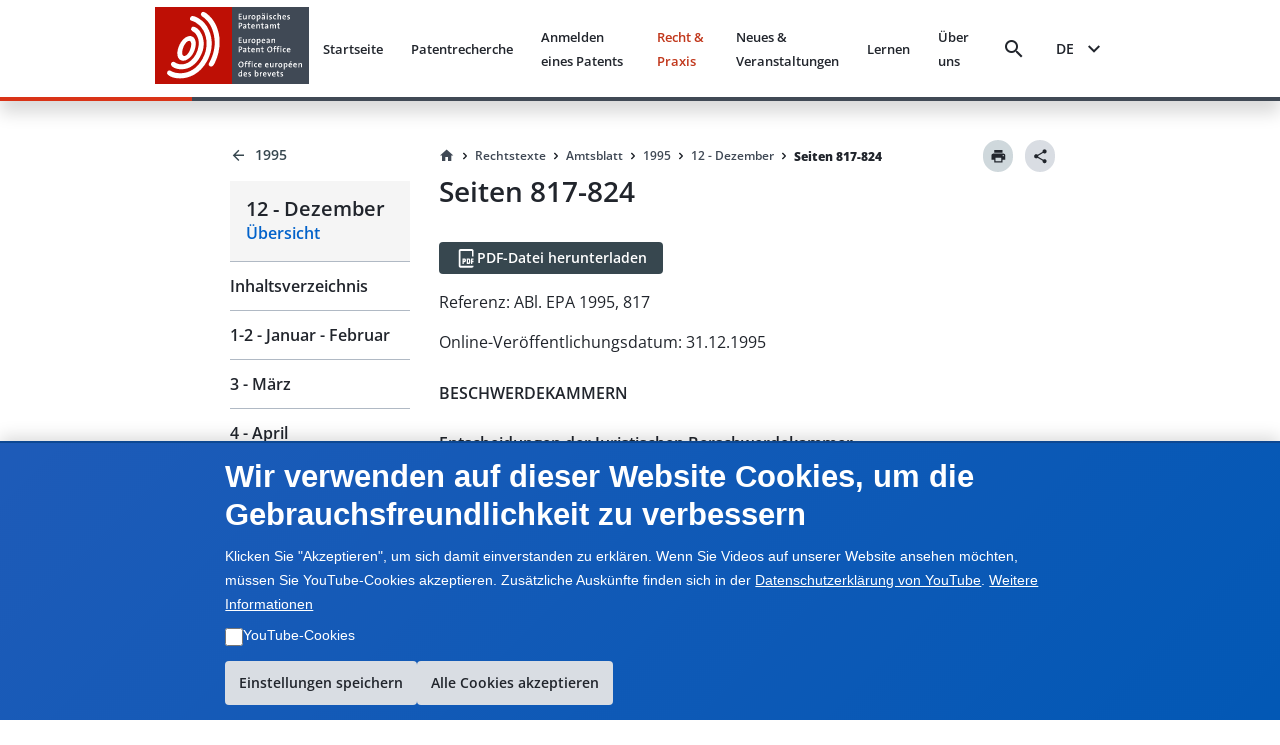

--- FILE ---
content_type: text/html; charset=utf-8
request_url: https://www.epo.org/de/legal/official-journal/1995/12/p817
body_size: 30933
content:
<!DOCTYPE html><html lang="en"><head><meta charSet="utf-8"/><meta name="viewport" content="width=device-width, initial-scale=1"/><link rel="stylesheet" href="/legal-texts/next/_next/static/css/94b9e01aa342a7f9.css" data-precedence="next"/><link rel="stylesheet" href="/legal-texts/next/_next/static/css/00bba4217939c1f7.css" data-precedence="next"/><link rel="stylesheet" href="/legal-texts/next/_next/static/css/963ce4a5be7fee81.css" data-precedence="next"/><link rel="stylesheet" href="/legal-texts/next/_next/static/css/a0f2ef45720c20a2.css" data-precedence="next"/><link rel="stylesheet" href="/legal-texts/next/_next/static/css/dc4ff76545f5e758.css" data-precedence="next"/><link rel="stylesheet" href="/legal-texts/next/_next/static/css/d38cdbaa7a210bec.css" data-precedence="next"/><link rel="stylesheet" href="/legal-texts/next/_next/static/css/9767b73df78717be.css" data-precedence="next"/><link rel="stylesheet" href="/legal-texts/next/_next/static/css/7d65dca49d2ccdf8.css" data-precedence="next"/><link rel="stylesheet" href="/legal-texts/next/_next/static/css/64268b50157b178a.css" data-precedence="next"/><link rel="stylesheet" href="/legal-texts/next/_next/static/css/6a6486bfd6fd6466.css" data-precedence="next"/><link rel="stylesheet" href="/legal-texts/next/_next/static/css/043115a861459720.css" data-precedence="next"/><link rel="stylesheet" href="/legal-texts/next/_next/static/css/6bf7a17648ccbb75.css" data-precedence="next"/><link rel="preload" as="script" fetchPriority="low" href="/legal-texts/next/_next/static/chunks/webpack-e4dd0955f5ca29a7.js"/><script src="/legal-texts/next/_next/static/chunks/4bd1b696-409494caf8c83275.js" async=""></script><script src="/legal-texts/next/_next/static/chunks/255-47b43b3ca8b74029.js" async=""></script><script src="/legal-texts/next/_next/static/chunks/main-app-e5e65e85e0fd8fd9.js" async=""></script><script src="/legal-texts/next/_next/static/chunks/303-67fdba255475269a.js" async=""></script><script src="/legal-texts/next/_next/static/chunks/955-20db4e84fb1eba2a.js" async=""></script><script src="/legal-texts/next/_next/static/chunks/239-f465f47941337e93.js" async=""></script><script src="/legal-texts/next/_next/static/chunks/110-2463ec5d3de4c5a7.js" async=""></script><script src="/legal-texts/next/_next/static/chunks/app/%5Blanguage%5D/layout-221fc2d9d4577580.js" async=""></script><script src="/legal-texts/next/_next/static/chunks/744-c24acda57797fe55.js" async=""></script><script src="/legal-texts/next/_next/static/chunks/40-2321b94b3ef31626.js" async=""></script><script src="/legal-texts/next/_next/static/chunks/619-06d586805c404073.js" async=""></script><script src="/legal-texts/next/_next/static/chunks/727-271ee5778bcfe720.js" async=""></script><script src="/legal-texts/next/_next/static/chunks/293-611a1ab85d502e4e.js" async=""></script><script src="/legal-texts/next/_next/static/chunks/app/%5Blanguage%5D/legal/official-journal/%5Byear%5D/%5Bmonth%5D/%5Barticle%5D/page-ce3d6daa3e719a14.js" async=""></script><link rel="icon" href="https://www.epo.org/themes/custom/epo_org/favicon.ico" type="image/vnd.microsoft.icon"/><meta name="currentmenuurl" content="/de/legal/official-journal/1995/12"/><meta name="instance" content="master"/><meta name="environment" content="production"/><meta name="redirect" content="https://www.epo.org/law-practice/legal-texts/official-journal/1995/12/p817.html"/><meta class="elastic" name="publicationtype" content="official-journal"/><meta class="elastic" name="date_publication" content="1995-12-31"/><meta class="elastic" name="title" content="ABl. EPA 1995, P817 - Entscheidung der Juristischen Beschwerdekammer vom 18. Januar 1995 – J 7/94"/><meta class="elastic" name="booktitle" content="Official Journal"/><meta class="elastic" name="keywords" content="EPA, Europäisches Patentamt, juristisch, Rechte, EPÜ, Europäisches Patentübereinkommen, ABl. EPA, Amtsblatt, Rückzahlung der Beschwerdegebühr, Einreichung von Übersetzungen und Gebührenermäßigung"/><meta class="elastic" name="referencename" content="OJ EPO 1995, 817"/><meta class="elastic" name="reference" content="817"/><meta class="elastic" name="pagetype" content="article"/><meta class="elastic" name="parttitle" content="BESCHWERDEKAMMERN"/><meta class="elastic" name="chaptertitle" content="Entscheidungen der Juristischen Berschwerdekammer"/><meta class="elastic" name="partcode" content="boa"/><meta class="elastic" name="chaptercode" content="decision"/><meta class="elastic" name="supplementcode" content="decision"/><meta class="elastic" name="issuename" content="Official Journal Dezember 1995"/><meta class="elastic" name="oj_title" content="12 - Dezember"/><meta class="elastic" name="breadcrumb_json" content="[{&quot;home&quot;:true,&quot;href&quot;:&quot;/de&quot;,&quot;label&quot;:&quot;Startseite&quot;},{&quot;label&quot;:&quot;Rechtstexte&quot;,&quot;href&quot;:&quot;/de/legal&quot;},{&quot;label&quot;:&quot;Amtsblatt&quot;,&quot;href&quot;:&quot;/de/legal/official-journal&quot;},{&quot;label&quot;:&quot;1995&quot;,&quot;href&quot;:&quot;/de/legal/official-journal/1995&quot;},{&quot;label&quot;:&quot;12 - Dezember&quot;,&quot;href&quot;:&quot;/de/legal/official-journal/1995/12&quot;},{&quot;label&quot;:&quot;Seiten 817-824&quot;,&quot;href&quot;:&quot;/de/legal/official-journal/1995/undefined/undefined/p817-824&quot;}]"/><title>ABl. EPA 1995, P817 - Entscheidung der Juristischen Beschwerdekammer vom 18. Januar 1995 – J 7/94</title><script src="/legal-texts/next/_next/static/chunks/polyfills-42372ed130431b0a.js" noModule=""></script><style class="_styletron_hydrate_" data-hydrate="PKJb byCtME fHLGSL daqelN jWGaaq cGIsJb kxkqwW fUMRRY cvFqow cTDPKK cXDzsv bGKQEa iqEIyc bQnGPS WVLyV fBixtp dEthli IaqRs btVnOH kUhkuE fjcnNV gKxqoq jwjyef jnPBnD eRDQap">.epo-legal-texts-css-byCtME{gap:var(--epods--space-inset-xs2);}.epo-legal-texts-css-fHLGSL{text-decoration:none;vertical-align:top;border-radius:var(--epods--link-border-radius, 0);color:var(--epods--link-text);}.epo-legal-texts-css-fHLGSL:focus-visible{box-shadow:0 0 0 2px var(--epods--color-border-inverted, var(--epods--color-corporate-neutral-white)), 0 0 0 4px var(--epods--color-border-focus) !important;outline:var(--epods--focus-ring-outline);z-index:1;}.epo-legal-texts-css-fHLGSL:hover::after{height:0px !important;}.epo-legal-texts-css-daqelN{text-decoration:none;}.epo-legal-texts-css-daqelN:hover{color:var(--epods--link-hover);-webkit-text-decoration-line:var(--epods--link-text-decoration-line, none);text-decoration-line:var(--epods--link-text-decoration-line, none);text-decoration-thickness:1px;}.epo-legal-texts-css-jWGaaq{display:-webkit-inline-box;display:-moz-inline-box;display:-ms-inline-flexbox;display:-webkit-inline-flex;display:inline-flex;}.epo-legal-texts-css-cGIsJb{text-decoration:none;font-family:var(--epods--link-font-family);font-size:var(--epods--link-default-font-size);font-weight:normal;line-height:var(--epods--link-default-line-height);cursor:pointer;border-bottom-width:var(--epods--link-border-bottom-width);border-bottom-style:solid;border-bottom-color:transparent;color:var(--epods--color-link-text);position:relative;}.epo-legal-texts-css-cGIsJb:hover{border-bottom-width:var(--epods--link-border-bottom-width);color:var(--epods--color-link-text-hover);border-bottom-color:unset;text-decoration:none;}.epo-legal-texts-css-cGIsJb:active{color:var(--epods--color-link-text-active);text-decoration:none;}.epo-legal-texts-css-cGIsJb:visited, :visited i, :visited:hover, :visited:active{color:var(--epods--color-link-text-visited);}.epo-legal-texts-css-cGIsJb:focus{box-shadow:0 0 0 2.01px var(--epods--color-bg), 0 0 0 4.01px var(--epods--color-border-focus) !important;outline:2px solid transparent !important;outline-offset:0;z-index:1;}.epo-legal-texts-css-cGIsJb::after{content:"";position:absolute;left:0;right:0;bottom:0;height:0;background-color:var(--epods--color-bg-primary-active);opacity:1;}.epo-legal-texts-css-cGIsJb:hover::after{height:var(--epods--link-after-height);}.epo-legal-texts-css-kxkqwW{display:-webkit-inline-box;display:-moz-inline-box;display:-ms-inline-flexbox;display:-webkit-inline-flex;display:inline-flex;-webkit-box-orient:horizontal;-webkit-box-direction:normal;flex-direction:row;-webkit-box-align:center;align-items:center;-webkit-box-pack:center;justify-content:center;border-left-width:var(--epods--button-tertiary-border-width);border-top-width:var(--epods--button-tertiary-border-width);border-right-width:var(--epods--button-tertiary-border-width);border-bottom-width:var(--epods--button-tertiary-border-width);border-left-style:solid;border-top-style:solid;border-right-style:solid;border-bottom-style:solid;outline:none;box-shadow:none;text-decoration:none;-webkit-appearance:none;-webkit-transition-property:background;-moz-transition-property:background;transition-property:background;transition-duration:0 !important;transition-timing-function:cubic-bezier(0, 0, 1, 1);cursor:pointer;margin-left:0;margin-top:0;margin-right:0;margin-bottom:0;font-family:var(--epods--button-font-family);font-size:var(--epods--button-default-font-size);font-weight:100;line-height:var(--epods--button-default-font-size);border-top-right-radius:18px;border-bottom-right-radius:18px;border-top-left-radius:18px;border-bottom-left-radius:18px;padding-top:var(--epods--button-default-vertical-padding);padding-bottom:var(--epods--button-default-vertical-padding);padding-left:var(--epods--space-inset-xs2);padding-right:var(--epods--space-inset-xs2);color:var(--epods--color-text-button-tertiary);background-color:var(--epods--color-bg-tertiary);width:auto;vertical-align:middle;position:relative;height:var(--epods--button-default-height);max-width:100%;min-width:var(--epods--button-onlyicon-default-width);fill:var(--epods--color-text-button-tertiary);border-top-color:var(--epods--color-border);border-bottom-color:var(--epods--color-border);border-right-color:var(--epods--color-border);border-left-color:var(--epods--color-border);border-radius:var(--epods--button-onlyicon-default-width);}.epo-legal-texts-css-kxkqwW:disabled{cursor:default;background-color:var(--epods--color-bg-tertiary-disabled);color:var(--epods--color-text-button-tertiary-disabled);border-top-color:var(--epods--color-border-light);border-bottom-color:var(--epods--color-border-light);border-right-color:var(--epods--color-border-light);border-left-color:var(--epods--color-border-light);fill:var(--epods--color-text-button-tertiary-disabled);}.epo-legal-texts-css-kxkqwW:hover{background-color:var(--epods--color-bg-tertiary-hover);text-decoration:none !important;}.epo-legal-texts-css-kxkqwW:active{background-color:var(--epods--color-corporate-cool-grey-78);color:var(--epods--color-text-button-tertiary-active);fill:var(--epods--color-text-button-tertiary-active);}.epo-legal-texts-css-kxkqwW:focus{box-shadow:0 0 0 2.01px var(--epods--color-bg), 0 0 0 4.01px var(--epods--color-border-focus) !important;outline:2px solid transparent !important;outline-offset:0;z-index:1;}.epo-legal-texts-css-kxkqwW:visited{color:var(--epods--color-text-button-tertiary);}.epo-legal-texts-css-kxkqwW:focus-visible{box-shadow:0 0 0 2px var(--epods--color-border-inverted, var(--epods--color-corporate-neutral-white)), 0 0 0 4px var(--epods--color-border-focus) !important;outline:var(--epods--focus-ring-outline);z-index:1;}.epo-legal-texts-css-fUMRRY{display:-webkit-box;display:-moz-box;display:-ms-flexbox;display:-webkit-flex;display:flex;margin-right:0;color:inherit;}.epo-legal-texts-css-cvFqow{font-size:var(--epods--button-default-icon-size);width:var(--epods--button-default-icon-size);height:var(--epods--button-default-icon-size);-min-width:var(--epods--button-default-icon-size);-min-height:var(--epods--button-default-icon-size);-max-width:var(--epods--button-default-icon-size);-max-height:var(--epods--button-default-icon-size);box-sizing:content-box;color:inherit;display:inline-block;}.epo-legal-texts-css-cTDPKK{display:-webkit-inline-box;display:-moz-inline-box;display:-ms-inline-flexbox;display:-webkit-inline-flex;display:inline-flex;-webkit-box-orient:horizontal;-webkit-box-direction:normal;flex-direction:row;-webkit-box-align:center;align-items:center;-webkit-box-pack:center;justify-content:center;border-left-width:var(--epods--button-tertiary-border-width);border-top-width:var(--epods--button-tertiary-border-width);border-right-width:var(--epods--button-tertiary-border-width);border-bottom-width:var(--epods--button-tertiary-border-width);border-left-style:solid;border-top-style:solid;border-right-style:solid;border-bottom-style:solid;outline:none;box-shadow:none;text-decoration:none;-webkit-appearance:none;-webkit-transition-property:background;-moz-transition-property:background;transition-property:background;transition-duration:0 !important;transition-timing-function:cubic-bezier(0, 0, 1, 1);cursor:pointer;margin-left:0;margin-top:0;margin-right:0;margin-bottom:0;font-family:var(--epods--button-font-family);font-size:var(--epods--button-default-font-size);font-weight:100;line-height:var(--epods--button-default-font-size);border-top-right-radius:var(--epods--border-radius);border-bottom-right-radius:var(--epods--border-radius);border-top-left-radius:var(--epods--border-radius);border-bottom-left-radius:var(--epods--border-radius);padding-top:var(--epods--button-default-vertical-padding);padding-bottom:var(--epods--button-default-vertical-padding);padding-left:var(--epods--space-inset-xs2);padding-right:var(--epods--space-inset-xs2);color:var(--epods--color-text-button-tertiary);background-color:var(--epods--color-bg-tertiary);width:auto;vertical-align:middle;position:relative;height:var(--epods--button-default-height);max-width:100%;min-width:var(--epods--button-onlyicon-default-width);fill:var(--epods--color-text-button-tertiary);border-top-color:var(--epods--color-border);border-bottom-color:var(--epods--color-border);border-right-color:var(--epods--color-border);border-left-color:var(--epods--color-border);}.epo-legal-texts-css-cTDPKK:disabled{cursor:default;background-color:var(--epods--color-bg-tertiary-disabled);color:var(--epods--color-text-button-tertiary-disabled);border-top-color:var(--epods--color-border-light);border-bottom-color:var(--epods--color-border-light);border-right-color:var(--epods--color-border-light);border-left-color:var(--epods--color-border-light);fill:var(--epods--color-text-button-tertiary-disabled);}.epo-legal-texts-css-cTDPKK:hover{background-color:var(--epods--color-bg-tertiary-hover);text-decoration:none !important;}.epo-legal-texts-css-cTDPKK:active{background-color:var(--epods--color-corporate-cool-grey-78);color:var(--epods--color-text-button-tertiary-active);fill:var(--epods--color-text-button-tertiary-active);}.epo-legal-texts-css-cTDPKK:focus{box-shadow:0 0 0 2.01px var(--epods--color-bg), 0 0 0 4.01px var(--epods--color-border-focus) !important;outline:2px solid transparent !important;outline-offset:0;z-index:1;}.epo-legal-texts-css-cTDPKK:visited{color:var(--epods--color-text-button-tertiary);}.epo-legal-texts-css-cTDPKK:focus-visible{box-shadow:0 0 0 2px var(--epods--color-border-inverted, var(--epods--color-corporate-neutral-white)), 0 0 0 4px var(--epods--color-border-focus) !important;outline:var(--epods--focus-ring-outline);z-index:1;}.epo-legal-texts-css-cXDzsv{text-decoration:none;font-family:var(--epods--link-font-family);font-size:var(--epods--link-mini-font-size);font-weight:normal;line-height:var(--epods--link-mini-line-height);cursor:pointer;border-bottom-width:var(--epods--link-border-bottom-width);border-bottom-style:solid;border-bottom-color:transparent;color:var(--epods--color-link-text);position:relative;}.epo-legal-texts-css-cXDzsv:hover{border-bottom-width:var(--epods--link-border-bottom-width);color:var(--epods--color-link-text-hover);border-bottom-color:unset;text-decoration:none;}.epo-legal-texts-css-cXDzsv:active{color:var(--epods--color-link-text-active);text-decoration:none;}.epo-legal-texts-css-cXDzsv:visited, :visited i, :visited:hover, :visited:active{color:var(--epods--color-link-text-visited);}.epo-legal-texts-css-cXDzsv:focus{box-shadow:0 0 0 2.01px var(--epods--color-bg), 0 0 0 4.01px var(--epods--color-border-focus) !important;outline:2px solid transparent !important;outline-offset:0;z-index:1;}.epo-legal-texts-css-cXDzsv::after{content:"";position:absolute;left:0;right:0;bottom:0;height:0;background-color:var(--epods--color-bg-primary-active);opacity:1;}.epo-legal-texts-css-cXDzsv:hover::after{height:var(--epods--link-after-height);}.epo-legal-texts-css-bGKQEa{-webkit-user-select:none;-moz-user-select:none;-ms-user-select:none;user-select:none;width:18px;height:18px;display:inline-block;fill:currentColor;color:currentColor;padding:0px 0 0 0px;flex-shrink:0;font-size:18px;transform:rotateX(180deg);margin:-1px -2px 0px 0px;}.epo-legal-texts-css-iqEIyc{margin-top:0;margin-bottom:var(--epods--panel-header-hpadding-default);margin-right:0;margin-left:0;padding-top:var(--epods--panel-header-hpadding-default);padding-right:var(--epods--panel-header-hpadding-default);padding-bottom:0;padding-left:var(--epods--panel-header-hpadding-default);border-top-color:var(--epods--color-border-light);border-top-style:solid;border-top-width:1px;border-bottom-right-radius:calc(var(--epods--panel-border-radius) + 1px);border-bottom-left-radius:calc(var(--epods--panel-border-radius) + 1px);color:var(--epods--color-primary);font-family:var(--epods--font-base);font-size:var(--epods--font-size-h6);font-weight:normal;line-height:var(--epods--line-height-p);}.epo-legal-texts-css-bQnGPS{list-style-type:none;width:100%;border-bottom-width:0;border-bottom-style:solid;border-bottom-color:var(--epods--color-border-light);border-top-style:solid;border-right-style:solid;border-left-style:solid;border-top-width:0;border-right-width:0;border-left-width:0;box-shadow:none;border-top-left-radius:calc(var(--epods--panel-border-radius) + 1px);border-top-right-radius:calc(var(--epods--panel-border-radius) + 1px);border-bottom-right-radius:calc(var(--epods--panel-border-radius) + 1px);border-bottom-left-radius:calc(var(--epods--panel-border-radius) + 1px);background-color:transparent;border-top-color:var(--epods--color-border-light);border-right-color:var(--epods--color-border-light);border-left-color:var(--epods--color-border-light);border:0;padding:0;margin:0;}.epo-legal-texts-css-WVLyV{font-family:var(--epods--font-base-semibold);font-size:16px;font-weight:normal;line-height:18px;color:inherit;cursor:pointer;background-color:var(--epods--color-border-light);padding-top:var(--epods--panel-header-hpadding-default);padding-bottom:var(--epods--panel-header-hpadding-default);padding-left:var(--epods--panel-header-hpadding-default);padding-right:var(--epods--panel-header-hpadding-default);margin-top:0;margin-bottom:0;margin-left:0;margin-right:0;display:-webkit-box;display:-moz-box;display:-ms-flexbox;display:-webkit-flex;display:flex;-webkit-box-align:center;align-items:center;outline:none;outline-offset:-3px;-webkit-box-pack:justify;justify-content:space-between;border-top-width:0;border-bottom-width:0;border-right-width:0;border-left-width:0;flex-flow:row;border-top-left-radius:calc(var(--epods--panel-border-radius) + 1px);border-top-right-radius:calc(var(--epods--panel-border-radius) + 1px);border-bottom-right-radius:calc(var(--epods--panel-border-radius) + 1px);border-bottom-left-radius:calc(var(--epods--panel-border-radius) + 1px);border-color:var(--epods--color-border-light);background:transparent;padding:12px 0;margin:0;}.epo-legal-texts-css-WVLyV:hover{color:inherit;}.epo-legal-texts-css-WVLyV:focus{outline:var(--epods--focus-ring-outline);outline-offset:0 !important;box-shadow:0 0 0 2px var(--epods--color-border-inverted, var(--epods--color-corporate-neutral-white)), 0 0 0 4px var(--epods--color-border-focus) !important;z-index:1;}.epo-legal-texts-css-fBixtp{font-size:var(--epods--icon-medium);width:var(--epods--icon-medium);height:var(--epods--icon-medium);-min-width:var(--epods--icon-medium);-min-height:var(--epods--icon-medium);-max-width:var(--epods--icon-medium);-max-height:var(--epods--icon-medium);box-sizing:content-box;color:inherit;display:inline-block;}.epo-legal-texts-css-dEthli{height:0;overflow:hidden;-webkit-transition-property:height;-moz-transition-property:height;transition-property:height;transition-duration:0ms;transition-timing-function:cubic-bezier(0.23, 1, 0.32, 1);}.epo-legal-texts-css-IaqRs{font-family:var(--epods--font-base-semibold);font-size:var(--epods--font-size-p);font-weight:normal;line-height:22px;background-color:var(--epods--color-bg-second-elevation);color:var(--epods--color-text-ds-dark);padding-top:0;padding-bottom:16px;padding-left:0;padding-right:0;margin-top:0;margin-bottom:0;margin-left:0;margin-right:0;box-sizing:border-box;overflow:hidden;opacity:0;visibility:hidden;-webkit-transition-property:opacity,visibility;-moz-transition-property:opacity,visibility;transition-property:opacity,visibility;transition-duration:0s;transition-delay:200ms;transition-timing-function:cubic-bezier(0.23, 1, 0.32, 1);border-bottom-right-radius:var(--epods--panel-border-radius);border-bottom-left-radius:var(--epods--panel-border-radius);border-top-width:0px;border-bottom-width:0;border-right-width:0;border-left-width:0;border-top-style:solid;border-bottom-style:solid;border-right-style:solid;border-left-style:solid;border-color:var(--epods--color-border);background:transparent;-webkit-transition:max-height 0.5s ease-out;-moz-transition:max-height 0.5s ease-out;transition:max-height 0.5s ease-out;border:0;padding:0;margin:0;}.epo-legal-texts-css-btVnOH{color:var(--epods--breadcrumbs-base-font-color);font-family:var(--epods--font-base);font-size:var(--epods--breadcrumbs-base-font-size);font-weight:normal;line-height:var(--epods--breadcrumbs-base-font-height);margin-top:0;margin-bottom:0;margin-right:0;margin-left:0;display:-webkit-box;display:-moz-box;display:-ms-flexbox;display:-webkit-flex;display:flex;border:none;list-style-type:none;-webkit-box-align:last baseline;align-items:last baseline;flex:0 1 auto;min-width:0;}.epo-legal-texts-css-kUhkuE{list-style-type:none;margin:0;padding:0;font-family:var(--epods--font-base-semibold);font-size:14px;font-weight:normal;line-height:18px;display:-webkit-box;display:-moz-box;display:-ms-flexbox;display:-webkit-flex;display:flex;-webkit-box-align:center;align-items:center;flex:0 1 auto;min-width:0;-webkit-box-lines:multiple;flex-wrap:wrap;}.epo-legal-texts-css-fjcnNV{display:-webkit-inline-box;display:-moz-inline-box;display:-ms-inline-flexbox;display:-webkit-inline-flex;display:inline-flex;-webkit-box-orient:horizontal;-webkit-box-direction:normal;flex-direction:row;-webkit-box-align:center;align-items:center;-webkit-box-pack:center;justify-content:center;border-left-width:var(--epods--button-tertiary-border-width);border-top-width:var(--epods--button-tertiary-border-width);border-right-width:var(--epods--button-tertiary-border-width);border-bottom-width:var(--epods--button-tertiary-border-width);border-left-style:solid;border-top-style:solid;border-right-style:solid;border-bottom-style:solid;outline:none;box-shadow:none;text-decoration:none;-webkit-appearance:none;-webkit-transition-property:background;-moz-transition-property:background;transition-property:background;transition-duration:0 !important;transition-timing-function:cubic-bezier(0, 0, 1, 1);cursor:pointer;margin-left:0;margin-top:0;margin-right:0;margin-bottom:0;font-family:var(--epods--button-font-family);font-size:var(--epods--button-compact-font-size);font-weight:100;line-height:var(--epods--button-compact-font-size);border-top-right-radius:var(--epods--border-radius);border-bottom-right-radius:var(--epods--border-radius);border-top-left-radius:var(--epods--border-radius);border-bottom-left-radius:var(--epods--border-radius);padding-top:var(--epods--button-compact-vertical-padding);padding-bottom:var(--epods--button-compact-vertical-padding);padding-left:var(--epods--button-compact-horizontal-padding);padding-right:var(--epods--button-compact-horizontal-padding);color:var(--epods--color-text-button-tertiary);background-color:var(--epods--color-bg-tertiary);width:auto;vertical-align:middle;position:relative;height:var(--epods--button-compact-height);max-width:100%;min-width:unset;fill:var(--epods--color-text-button-tertiary);border-top-color:var(--epods--color-border);border-bottom-color:var(--epods--color-border);border-right-color:var(--epods--color-border);border-left-color:var(--epods--color-border);}.epo-legal-texts-css-fjcnNV:disabled{cursor:default;background-color:var(--epods--color-bg-tertiary-disabled);color:var(--epods--color-text-button-tertiary-disabled);border-top-color:var(--epods--color-border-light);border-bottom-color:var(--epods--color-border-light);border-right-color:var(--epods--color-border-light);border-left-color:var(--epods--color-border-light);fill:var(--epods--color-text-button-tertiary-disabled);}.epo-legal-texts-css-fjcnNV:hover{background-color:var(--epods--color-bg-tertiary-hover);text-decoration:none !important;}.epo-legal-texts-css-fjcnNV:active{background-color:var(--epods--color-corporate-cool-grey-78);color:var(--epods--color-text-button-tertiary-active);fill:var(--epods--color-text-button-tertiary-active);}.epo-legal-texts-css-fjcnNV:focus{box-shadow:0 0 0 2.01px var(--epods--color-bg), 0 0 0 4.01px var(--epods--color-border-focus) !important;outline:2px solid transparent !important;outline-offset:0;z-index:1;}.epo-legal-texts-css-fjcnNV:visited{color:var(--epods--color-text-button-tertiary);}.epo-legal-texts-css-fjcnNV:focus-visible{box-shadow:0 0 0 2px var(--epods--color-border-inverted, var(--epods--color-corporate-neutral-white)), 0 0 0 4px var(--epods--color-border-focus) !important;outline:var(--epods--focus-ring-outline);z-index:1;}.epo-legal-texts-css-gKxqoq{display:-webkit-box;display:-moz-box;display:-ms-flexbox;display:-webkit-flex;display:flex;margin-right:var(--epods--button-compact-icon-margin);color:inherit;}.epo-legal-texts-css-jwjyef{display:-webkit-box;display:-moz-box;display:-ms-flexbox;display:-webkit-flex;display:flex;margin-left:var(--epods--button-compact-icon-margin);color:inherit;}.epo-legal-texts-css-jnPBnD{display:-webkit-inline-box;display:-moz-inline-box;display:-ms-inline-flexbox;display:-webkit-inline-flex;display:inline-flex;-webkit-box-orient:horizontal;-webkit-box-direction:normal;flex-direction:row;-webkit-box-align:center;align-items:center;-webkit-box-pack:center;justify-content:center;border-left-width:var(--epods--button-tertiary-border-width);border-top-width:var(--epods--button-tertiary-border-width);border-right-width:var(--epods--button-tertiary-border-width);border-bottom-width:var(--epods--button-tertiary-border-width);border-left-style:solid;border-top-style:solid;border-right-style:solid;border-bottom-style:solid;outline:none;box-shadow:none;text-decoration:none;-webkit-appearance:none;-webkit-transition-property:background;-moz-transition-property:background;transition-property:background;transition-duration:0 !important;transition-timing-function:cubic-bezier(0, 0, 1, 1);cursor:pointer;margin-left:0;margin-top:0;margin-right:0;margin-bottom:0;font-family:var(--epods--button-font-family);font-size:var(--epods--button-compact-font-size);font-weight:100;line-height:var(--epods--button-compact-font-size);border-top-right-radius:18px;border-bottom-right-radius:18px;border-top-left-radius:18px;border-bottom-left-radius:18px;padding-top:var(--epods--button-compact-vertical-padding);padding-bottom:var(--epods--button-compact-vertical-padding);padding-left:var(--epods--button-compact-horizontal-padding);padding-right:var(--epods--button-compact-horizontal-padding);color:var(--epods--color-text-button-tertiary);background-color:var(--epods--color-bg-tertiary);width:auto;vertical-align:middle;position:relative;height:var(--epods--button-compact-height);max-width:100%;min-width:unset;fill:var(--epods--color-text-button-tertiary);border-top-color:var(--epods--color-border);border-bottom-color:var(--epods--color-border);border-right-color:var(--epods--color-border);border-left-color:var(--epods--color-border);border-radius:var(--epods--button-onlyicon-compact-width);}.epo-legal-texts-css-jnPBnD:disabled{cursor:default;background-color:var(--epods--color-bg-tertiary-disabled);color:var(--epods--color-text-button-tertiary-disabled);border-top-color:var(--epods--color-border-light);border-bottom-color:var(--epods--color-border-light);border-right-color:var(--epods--color-border-light);border-left-color:var(--epods--color-border-light);fill:var(--epods--color-text-button-tertiary-disabled);}.epo-legal-texts-css-jnPBnD:hover{background-color:var(--epods--color-bg-tertiary-hover);text-decoration:none !important;}.epo-legal-texts-css-jnPBnD:active{background-color:var(--epods--color-corporate-cool-grey-78);color:var(--epods--color-text-button-tertiary-active);fill:var(--epods--color-text-button-tertiary-active);}.epo-legal-texts-css-jnPBnD:focus{box-shadow:0 0 0 2.01px var(--epods--color-bg), 0 0 0 4.01px var(--epods--color-border-focus) !important;outline:2px solid transparent !important;outline-offset:0;z-index:1;}.epo-legal-texts-css-jnPBnD:visited{color:var(--epods--color-text-button-tertiary);}.epo-legal-texts-css-jnPBnD:focus-visible{box-shadow:0 0 0 2px var(--epods--color-border-inverted, var(--epods--color-corporate-neutral-white)), 0 0 0 4px var(--epods--color-border-focus) !important;outline:var(--epods--focus-ring-outline);z-index:1;}.epo-legal-texts-css-eRDQap{-webkit-user-select:none;-moz-user-select:none;-ms-user-select:none;user-select:none;width:24px;height:24px;display:inline-block;fill:currentColor;color:currentColor;padding:0px 0 0 0px;flex-shrink:0;font-size:24px;transform:rotateX(180deg);margin:-1px -2px 0px 0px;}</style></head><body class="mw-100 vh-100" epo-theme="corporate"><div hidden=""><!--$--><!--/$--></div><div class="epo-legal-texts-css-PKJb"><div data-elastic-exclude="true" data-print-exclude="true"><header class="bg w-100 position-fixed shadow mb-xl Header_split-border-bottom__vNMpX" style="top:0;left:0;z-index:1000"><div class="container-fluid p-0"><div class="row mx-0 w-100"><div class="col-xs-0 col-md-0 col-lg-1 d-flex flex-column"></div><div class="col-xs-12 col-md-12 col-lg-10 d-flex align-items-center justify-content-between py-xs px-xl"><a data-epo="epo-link-40x" part="epo-link-40x" href="/" aria-label="EPO Homepage" class="epo-legal-texts-css-jWGaaq epo-legal-texts-css-fHLGSL no-link-style epo-legal-texts-css-cGIsJb"><span class="epo-legal-texts-css-daqelN no-link-style"><img alt="European Patent Office" loading="lazy" width="154" height="77" decoding="async" data-nimg="1" style="color:transparent" src="https://www.epo.org/themes/custom/epo_org/logo.svg"/></span></a><div class="d-flex align-items-center px-s position-relative"><button data-baseweb="button" class="border-0 p-0 px-xs mr-m bg-transparent bg-hover  epo-legal-texts-css-kxkqwW" theme="tertiary" aria-label="Search" data-theme="tertiary" data-size="default" shape="pill" overrides="[object Object]" data-epo="epo-button-40x" part="epo-button-40x"><div class="epo-legal-texts-css-fUMRRY"><i aria-hidden="false" data-testid="search-icon" class="undefined epo-legal-texts-css-cvFqow epo-icons icon-search"></i></div> </button><button data-baseweb="button" class="p-0 px-s mr-m border-0 bg-transparent epo-legal-texts-css-cTDPKK" theme="tertiary" aria-label="Menu" data-theme="tertiary" data-size="default" shape="round" overrides="[object Object]" data-epo="epo-button-40x" part="epo-button-40x"><div class="epo-legal-texts-css-fUMRRY"><i aria-hidden="false" data-testid="menu-icon" class="undefined epo-legal-texts-css-cvFqow epo-icons icon-menu"></i></div> </button></div></div><div class="col-xs-0 col-md-0 col-lg-1 d-flex flex-column"></div></div></div></header></div> <!-- --><div class="container-fluid " style="margin-top:140px"><div class="row position-sticky d-flex p-0"><div class="col-xs-0 col-md-0 col-lg-2 d-sm-none d-md-flex"></div><div class="col-xs-12 col-md-4 col-lg-2 d-flex flex-column"><aside class="StickySidebar_stickySidebar__Io_AM  " style="top:124px" aria-label="Sidebar navigation"><div class="StickySidebar_sidebarContent__eAEHn"><div class="d-flex flex-column text-semibold " aria-label="Back navigation" data-print-exclude="true"><a data-epo="epo-link-40x" part="epo-link-40x" href="/de/legal/official-journal/1995" aria-label="Back to 1995" class="epo-legal-texts-css-jWGaaq epo-legal-texts-css-fHLGSL text-semibold d-flex align-items-center text-ds-dark text-decoration-none epo-legal-texts-css-cXDzsv"><span class="epo-legal-texts-css-daqelN text-semibold d-flex align-items-center text-ds-dark text-decoration-none"><svg as="svg" focusable="false" viewBox="0 -20 1100 1100" aria-hidden="true" data-testid="ArrowBackIcon" class="mr-xs epo-legal-texts-css-bGKQEa"><path style="color:inherit" transform="scale(1,1)" d="M854 554v-84h-520l238-240-60-60-342 342 342 342 60-60-238-240h520z"></path></svg> <span>1995</span></span></a><div class="mt-m"><div data-print-exclude="true"><div class="bg-canvas m-0 p-m"><h4 class="text-semibold m-0">12 - Dezember</h4><a data-epo="epo-link-40x" part="epo-link-40x" href="/de/legal/official-journal/1995/12" class="epo-legal-texts-css-jWGaaq epo-legal-texts-css-fHLGSL epo-legal-texts-css-cGIsJb"><span class="epo-legal-texts-css-daqelN"><p class="text-semibold m-0 p-0">Übersicht</p></span></a></div><div class="d-flex flex-column"><a data-epo="epo-link-40x" part="epo-link-40x" href="/de/legal/official-journal/1995/annual-index" class="epo-legal-texts-css-jWGaaq epo-legal-texts-css-fHLGSL text-semibold w-100 text-decoration-none text-primary epo-legal-texts-css-cGIsJb"><span class="epo-legal-texts-css-daqelN text-semibold w-100 text-decoration-none text-primary"><div class="border-top m-0 py-s"><span class="text-semibold text-decoration-none">Inhaltsverzeichnis</span></div></span></a><a data-epo="epo-link-40x" part="epo-link-40x" href="/de/legal/official-journal/1995/01-02" class="epo-legal-texts-css-jWGaaq epo-legal-texts-css-fHLGSL text-semibold w-100  text-decoration-none text-primary epo-legal-texts-css-cGIsJb"><span class="epo-legal-texts-css-daqelN text-semibold w-100  text-decoration-none text-primary"><div class="border-top m-0 py-s"><span class="text-semibold text-decoration-none">1-2 - Januar - Februar</span></div></span></a><a data-epo="epo-link-40x" part="epo-link-40x" href="/de/legal/official-journal/1995/03" class="epo-legal-texts-css-jWGaaq epo-legal-texts-css-fHLGSL text-semibold w-100  text-decoration-none text-primary epo-legal-texts-css-cGIsJb"><span class="epo-legal-texts-css-daqelN text-semibold w-100  text-decoration-none text-primary"><div class="border-top m-0 py-s"><span class="text-semibold text-decoration-none">3 - März</span></div></span></a><a data-epo="epo-link-40x" part="epo-link-40x" href="/de/legal/official-journal/1995/04" class="epo-legal-texts-css-jWGaaq epo-legal-texts-css-fHLGSL text-semibold w-100  text-decoration-none text-primary epo-legal-texts-css-cGIsJb"><span class="epo-legal-texts-css-daqelN text-semibold w-100  text-decoration-none text-primary"><div class="border-top m-0 py-s"><span class="text-semibold text-decoration-none">4 - April</span></div></span></a><a data-epo="epo-link-40x" part="epo-link-40x" href="/de/legal/official-journal/1995/05" class="epo-legal-texts-css-jWGaaq epo-legal-texts-css-fHLGSL text-semibold w-100  text-decoration-none text-primary epo-legal-texts-css-cGIsJb"><span class="epo-legal-texts-css-daqelN text-semibold w-100  text-decoration-none text-primary"><div class="border-top m-0 py-s"><span class="text-semibold text-decoration-none">5 - Mai</span></div></span></a><a data-epo="epo-link-40x" part="epo-link-40x" href="/de/legal/official-journal/1995/06" class="epo-legal-texts-css-jWGaaq epo-legal-texts-css-fHLGSL text-semibold w-100  text-decoration-none text-primary epo-legal-texts-css-cGIsJb"><span class="epo-legal-texts-css-daqelN text-semibold w-100  text-decoration-none text-primary"><div class="border-top m-0 py-s"><span class="text-semibold text-decoration-none">6 - Juni</span></div></span></a><a data-epo="epo-link-40x" part="epo-link-40x" href="/de/legal/official-journal/1995/07" class="epo-legal-texts-css-jWGaaq epo-legal-texts-css-fHLGSL text-semibold w-100  text-decoration-none text-primary epo-legal-texts-css-cGIsJb"><span class="epo-legal-texts-css-daqelN text-semibold w-100  text-decoration-none text-primary"><div class="border-top m-0 py-s"><span class="text-semibold text-decoration-none">7 - Juli</span></div></span></a><a data-epo="epo-link-40x" part="epo-link-40x" href="/de/legal/official-journal/1995/08" class="epo-legal-texts-css-jWGaaq epo-legal-texts-css-fHLGSL text-semibold w-100  text-decoration-none text-primary epo-legal-texts-css-cGIsJb"><span class="epo-legal-texts-css-daqelN text-semibold w-100  text-decoration-none text-primary"><div class="border-top m-0 py-s"><span class="text-semibold text-decoration-none">8 - August</span></div></span></a><a data-epo="epo-link-40x" part="epo-link-40x" href="/de/legal/official-journal/1995/09" class="epo-legal-texts-css-jWGaaq epo-legal-texts-css-fHLGSL text-semibold w-100  text-decoration-none text-primary epo-legal-texts-css-cGIsJb"><span class="epo-legal-texts-css-daqelN text-semibold w-100  text-decoration-none text-primary"><div class="border-top m-0 py-s"><span class="text-semibold text-decoration-none">9 - September</span></div></span></a><a data-epo="epo-link-40x" part="epo-link-40x" href="/de/legal/official-journal/1995/10" class="epo-legal-texts-css-jWGaaq epo-legal-texts-css-fHLGSL text-semibold w-100  text-decoration-none text-primary epo-legal-texts-css-cGIsJb"><span class="epo-legal-texts-css-daqelN text-semibold w-100  text-decoration-none text-primary"><div class="border-top m-0 py-s"><span class="text-semibold text-decoration-none">10 - Oktober</span></div></span></a><a data-epo="epo-link-40x" part="epo-link-40x" href="/de/legal/official-journal/1995/11" class="epo-legal-texts-css-jWGaaq epo-legal-texts-css-fHLGSL text-semibold w-100  text-decoration-none text-primary epo-legal-texts-css-cGIsJb"><span class="epo-legal-texts-css-daqelN text-semibold w-100  text-decoration-none text-primary"><div class="border-top m-0 py-s"><span class="text-semibold text-decoration-none">11 - November</span></div></span></a><a data-epo="epo-link-40x" part="epo-link-40x" href="/de/legal/official-journal/1995/12" class="epo-legal-texts-css-jWGaaq epo-legal-texts-css-fHLGSL text-semibold w-100  text-decoration-none text-primary epo-legal-texts-css-cGIsJb"><span class="epo-legal-texts-css-daqelN text-semibold w-100  text-decoration-none text-primary"><div class="bg-canvas border-top m-0 py-s"><span class="text-semibold text-decoration-none">12 - Dezember</span></div></span></a><div class="border-top m-0 p-0"><div data-epo="epo-panel-40x" part="epo-panel-40x" class="text-semibold border-0 p-0 m-0 epo-legal-texts-css-bQnGPS"><div tabindex="0" role="button" aria-expanded="false" data-epo="epo-panel-40x" data-subcomponent="panel-header" part="epo-panel-40x" id="panel-header-_R_7aklubsnpfiv5tmbtb_" aria-controls="panel-content-_R_7aklubsnpfiv5tmbtb_" class="epo-legal-texts-css-WVLyV"><div class="d-flex align-items-center gap-s"><span><a data-epo="epo-link-40x" part="epo-link-40x" href="/de/legal/official-journal/1995/etc" class="epo-legal-texts-css-jWGaaq epo-legal-texts-css-fHLGSL text-semibold w-100 text-decoration-none text-primary p-0 m-0 epo-legal-texts-css-cGIsJb"><span class="epo-legal-texts-css-daqelN text-semibold w-100 text-decoration-none text-primary p-0 m-0"><span class="text-semibold text-decoration-none m-0 p-0">Beilagen / Sonderausgaben</span></span></a></span></div><i aria-hidden="false" data-testid="add-icon" class="undefined epo-legal-texts-css-fBixtp epo-icons icon-add"></i></div><div class="epo-legal-texts-css-dEthli"><section data-epo="epo-panel-40x" part="epo-panel-40x" id="panel-content-_R_7aklubsnpfiv5tmbtb_" aria-labelledby="panel-header-_R_7aklubsnpfiv5tmbtb_" class="epo-legal-texts-css-IaqRs"><div class="epo-legal-texts-css-iqEIyc"><a data-epo="epo-link-40x" part="epo-link-40x" href="/de/legal/official-journal/1995/etc/04-sup" class="epo-legal-texts-css-jWGaaq epo-legal-texts-css-fHLGSL text-semibold w-100 text-decoration-none text-primary p-0 m-0 epo-legal-texts-css-cGIsJb"><span class="epo-legal-texts-css-daqelN text-semibold w-100 text-decoration-none text-primary p-0 m-0"><div class=" m-0 py-xs pl-xs"><span class="text-semibold text-decoration-none">Beilage to OJ 4/1995</span></div></span></a><a data-epo="epo-link-40x" part="epo-link-40x" href="/de/legal/official-journal/1995/etc/se" class="epo-legal-texts-css-jWGaaq epo-legal-texts-css-fHLGSL text-semibold w-100 text-decoration-none text-primary p-0 m-0 epo-legal-texts-css-cGIsJb"><span class="epo-legal-texts-css-daqelN text-semibold w-100 text-decoration-none text-primary p-0 m-0"><div class="border-top m-0 py-xs pl-xs"><span class="text-semibold text-decoration-none">Sonderausgaben</span></div></span></a></div></section></div></div></div><div class="hr border-top m-0 p-0 text-ds-dark"></div></div></div></div></div></div></aside></div><div class="col-xs-12 col-md-7 col-lg-6"><div class="d-flex text-semibold justify-content-between align-items-center"><nav class="d-flex flex-column " aria-label="Breadcrumb navigation"><nav aria-label="Breadcrumbs navigation" data-baseweb="breadcrumbs" data-testid="epo-breadcrumb-right" class="text-decoration-none text-primary epo-legal-texts-css-btVnOH" data-epo="epo-breadcrumbs-40x" part="epo-breadcrumbs-40x"><ol class="epo-legal-texts-css-kUhkuE"></ol></nav><div data-print-exclude="true"><div class="MobileNavigationMenu_mobileMenuContainer__O5D98 d-md-none mt-s"><button data-baseweb="button" class="MobileNavigationMenu_menuButton__uWdwG border-0 text-primary bg-inactive p-s  epo-legal-texts-css-fjcnNV" theme="tertiary" aria-label="Open menu" aria-expanded="false" data-theme="tertiary" data-size="compact" shape="round" overrides="[object Object]" data-epo="epo-button-40x" part="epo-button-40x"><div class="epo-legal-texts-css-gKxqoq"><i aria-hidden="false" data-testid="menu-icon" class="undefined epo-legal-texts-css-cvFqow epo-icons icon-menu"></i></div><span class="MobileNavigationMenu_menuText__YEhc5">Menü</span> <div class="epo-legal-texts-css-jwjyef"><i aria-hidden="false" data-testid="keyboard_arrow_down-icon" class="undefined epo-legal-texts-css-cvFqow epo-icons icon-keyboard_arrow_down"></i></div></button></div></div></nav><div class="d-inline-flex hide-on-mobile" data-print-exclude="true"><button data-baseweb="button" theme="tertiary" class="d-flex icon-x-small align-items-center border-0 justify-content-center p-xs mr-s bg-inactive text-primary epo-legal-texts-css-jnPBnD" data-theme="tertiary" data-size="compact" shape="pill" overrides="[object Object]" data-epo="epo-button-40x" part="epo-button-40x"><svg as="svg" focusable="false" viewBox="0 -20 1100 1100" aria-hidden="true" data-testid="PrintIcon" class="undefined epo-legal-texts-css-bGKQEa"><path style="color:inherit" transform="scale(1,1)" d="M768 896v-170h-512v170h512zM810 512c24 0 44 18 44 42s-20 44-44 44-42-20-42-44 18-42 42-42zM682 214v212h-340v-212h340zM810 682c70 0 128-58 128-128v-256h-170v-170h-512v170h-170v256c0 70 58 128 128 128h596z"></path></svg> </button><div class="position-relative"><button data-baseweb="button" theme="tertiary" class="d-flex icon-x-small align-items-center border-0 justify-content-center p-xs g-inactive text-primary epo-legal-texts-css-jnPBnD" aria-expanded="false" aria-controls="share-selector" data-theme="tertiary" data-size="compact" shape="pill" overrides="[object Object]" data-epo="epo-button-40x" part="epo-button-40x"><svg as="svg" focusable="false" viewBox="0 -20 1100 1100" aria-hidden="true" data-testid="ShareIcon" class="undefined epo-legal-texts-css-bGKQEa"><path style="color:inherit" transform="scale(1,1)" d="M768 338c68 0 124-56 124-124s-56-126-124-126-124 58-124 126c0 10 0 20 2 28l-302 176c-24-22-54-34-88-34-70 0-128 58-128 128s58 128 128 128c34 0 64-12 88-34l300 174c-2 10-4 20-4 30 0 70 58 128 128 128s128-58 128-128-58-128-128-128c-34 0-64 14-88 36l-300-176c2-10 4-20 4-30s-2-20-4-30l304-176c22 20 52 32 84 32z"></path></svg> </button></div></div></div><div class="row position-relative d-flex p-0"><div id="page" class="col-xs-12 col-md-12 col-lg-12"><div class="d-flex justify-content-between align-items-center mb-l"><h1 class="text-semibold h2 m-0">Seiten<!-- --> <!-- -->817-824</h1></div><div><a data-epo="epo-link-40x" part="epo-link-40x" href="/de/legal/attachments/official-journal/1995/12/p817/1995-p817.pdf" target="_blank" class="epo-legal-texts-css-jWGaaq epo-legal-texts-css-fHLGSL text-decoration-none epo-legal-texts-css-cGIsJb" rel="noopener noreferrer"><span class="epo-legal-texts-css-daqelN text-decoration-none"><button data-baseweb="button" theme="tertiary" class="border-0 text-semibold bg-ds-dark p-m text-inverted epo-legal-texts-css-fjcnNV" aria-label="PDF-Datei herunterladen" target="_blank" data-theme="tertiary" data-size="compact" shape="round" overrides="[object Object]" data-epo="epo-button-40x" part="epo-button-40x"><svg as="svg" focusable="false" viewBox="0 -20 1100 1100" aria-hidden="true" data-testid="PdfDocIcon" class="undefined epo-legal-texts-css-eRDQap"><path style="color:inherit" transform="scale(1,1)" d="M246.521 938.667c-42.098 0-75.852-37.973-75.852-85.333v-682.667c0-47.36 33.754-85.333 75.852-85.333h530.964c42.099 0 75.853 37.973 75.853 85.333h-606.816v682.667h530.964v-256h75.853v256c0 47.36-33.754 85.333-75.853 85.333h-530.964zM853.338 512v-64h-59.149v-43.998h59.149v-64h-59.149v-84.002h-59.149v256h118.298zM696.226 448v-128c0-18.001-5.854-33.331-17.562-45.999-11.089-12.002-24.951-18.001-41.587-18.001h-97.967v256h97.967c16.636 0 30.498-6.332 41.587-18.999 11.708-12.002 17.562-26.999 17.562-45.001zM598.259 448v-128h38.818v128h-38.818zM498.449 448v-43.998c0-18.001-5.854-33.335-17.562-46.003-11.089-11.998-24.951-17.997-41.587-17.997h-38.816v-84.002h-59.148v256h97.964c16.636 0 30.498-6.332 41.587-18.999 11.708-12.002 17.562-26.999 17.562-45.001zM400.484 448v-43.998h38.816v43.998h-38.816z"></path></svg> <span class="">PDF-Datei herunterladen</span> </button></span></a><p>Referenz:<!-- --> <!-- -->ABl. EPA 1995, 817</p><p>Online-Veröffentlichungsdatum<!-- -->:<!-- --> <!-- -->31.12.1995</p></div><div class="card my-m"><div><div class="epolegal-content article" id="OJ_1995_817"><div id="content"><h5>BESCHWERDEKAMMERN</h5><h5>Entscheidungen der Juristischen Berschwerdekammer</h5><h3>Entscheidung der Juristischen Beschwerdekammer vom 18. Januar 1995 - J 7/94 - 3.1.1</h3><p>(Übersetzung)</p><p>Zusammensetzung der Kammer:</p><table id="DOC4NET2_table_1"><tbody><tr><td><p>Vorsitzender: </p></td><td><p>R. Schulte</p></td></tr><tr><td><p>Mitglieder: </p></td><td><p>R. E. Teschemacher</p></td></tr><tr><td> 
		</td><td><p>G. Davies</p></td></tr></tbody></table><p><b>Anmelder: Fontech Ltd</b></p><p>Stichwort: Prioritätserklärung (Berichtigung)/FONTECH</p><p>Artikel: <a href="/de/legal/epc-1973/2006/a88.html" title="Artikel 88 Inanspruchnahme der Priorität">88</a>, <a href="/de/legal/epc-1973/2006/a91.html" title="Artikel 91 Formalprüfung">91 EPÜ</a></p><p>Regel: <a href="/de/legal/epc-1973/2006/r38.html" title="Regel 38 Prioritätserklärung und Prioritätsunterlagen">38</a>, <a href="/de/legal/epc-1973/2006/r88.html" title="Regel 88 Berichtigung von Mängeln in den beim Europäischen Patentamt eingereichten Unterlagen">88 EPÜ</a></p><p>Schlagwort: "Berichtigung von Mängeln (Priorität)" - "Berichtigung nach der Veröffentlichung" - "Interesse der Öffentlichkeit"</p><p><i>Leitsatz</i></p><p><i>I. Die Berichtigung von Prioritätsangaben, die nicht so rechtzeitig beantragt wird, daß in die Veröffentlichung der Anmeldung ein entsprechender Hinweis aufgenommen werden kann, ist nur dann zuzulassen, wenn sie aufgrund besonderer Umstände gerechtfertigt ist (Bestätigung der Entscheidung </i><a href="http://www.epo.org/law-practice/case-law-appeals/recent/j910006dp1.html"><i>J 6/91</i></a><i>, </i><a href="/de/legal/official-journal/1994/06/p349.html" title="Entscheidung der Juristischen Beschwerdekammer vom 1. Dezember 1992 - J 6/91 - 3.1.1"><i>ABl. EPA 1994, 349</i></a><i>).  Dies gilt auch für die Hinzufügung einer Priorität mit einem späteren Tag als demjenigen der irrtümlich beanspruchten Priorität.</i></p><p><i>II. Die bloße Tatsache, daß eine vorhandene Priorität nicht in Anspruch genommen wurde, rechtfertigt keine Berichtigung.</i></p><p class="bold">Sachverhalt und Anträge</p><p>I. Die europäische Patentanmeldung Nr. 91 111 531.9 wurde am 11. Juli 1991 unter Inanspruchnahme der Priorität dreier früherer israelischer Anmeldungen eingereicht. Die Prioritätserklärung in Feld 25 des Antragsformblatts enthielt folgende Angaben:</p><p>Anmeldetag Aktenzeichen</p><p>11. Juli 1990 95 037</p><p>16. Januar 1991 96 969</p><p>16. Januar 1991 96 973</p><p>II. Die Unterlagen zu den drei Prioritäten wurden am 5. September 1991 formgerecht eingereicht, und die Anmeldung wurde mit den im Antragsformblatt vermerkten Prioritätsangaben veröffentlicht. Der europäische Recherchenbericht wurde am 15. Dezember 1992 versandt.</p><p>III. Am 11. Februar 1993 beantragte der Anmelder nach <a href="/de/legal/epc-1973/2006/r88.html" title="Regel 88 Berichtigung von Mängeln in den beim Europäischen Patentamt eingereichten Unterlagen">Regel 88 Satz 1 EPÜ</a> die Berichtigung der Erklärung hinsichtlich der ersten Priorität, die wie folgt angegeben werden sollte: "Anmeldetag: 25. Oktober 1990, Aktenzeichen IL 96 118". Es wurde ausgeführt, daß bei der Abfassung der Beschreibung der Anmeldung Nr. 96 969 irrtümlich auf die Anmeldung Nr. 95 037 Bezug genommen und dieser Fehler in die Anmeldung Nr. 96 973 und die vorliegende Anmeldung übernommen worden sei. Dabei wurde geltend gemacht, daß dies ohne weiteres als Versehen einer Bürokraft erkennbar sei, daß Rechte Dritter durch die Berichtigung nicht beeinträchtigt würden und daß nichts anderes beabsichtigt sein konnte als das, was als Berichtigung vorgeschlagen werde. Gleichzeitig wurde die Prioritätsunterlage für die Anmeldung Nr. 96 118 eingereicht.</p><p>IV. Mit Entscheidung der Eingangsstelle vom 14. Dezember 1993 wurde der Berichtigungsantrag zurückgewiesen. In der Entscheidung wurde ausgeführt, daß einem Antrag auf Berichtigung einer Prioritätserklärung laut Entscheidung <a href="http://www.epo.org/law-practice/case-law-appeals/recent/j820004dp1.html">J 4/82</a> (<a href="/de/legal/attachments/official-journal/1982/10/p385/1982-p385.pdf" target="_blank" title="Entscheidung der Juristischen Beschwerdekammer vom 21. Juli 1982 – J 04/82">ABl. EPA 1982, 385</a>) nur dann stattzugeben sei, wenn er so rechtzeitig gestellt werde, daß in die Veröffentlichung der Anmeldung ein entsprechender Hinweis aufgenommen werden könne, um die Rechtssicherheit der veröffentlichten Informationen für Dritte zu gewährleisten.  Besondere Umstände, die eine Ausnahme von dieser Regel rechtfertigten, wie dies in <a href="http://www.epo.org/law-practice/case-law-appeals/recent/j820014dp1.html">J 14/82</a> (<a href="/de/legal/attachments/official-journal/1983/04/p121/1983-p121.pdf" target="_blank" title="Entscheidung der Juristischen Beschwerdekammer vom 19. Januar 1983 – J 14/82">ABl. EPA 1983, 121</a>), <a href="http://www.epo.org/law-practice/case-law-appeals/recent/j910003dp1.html">J 3/91</a> (<a href="/de/legal/official-journal/1994/06/p365.html" title="Entscheidung der Juristischen Beschwerdekammer vom 1. Dezember 1992 - J 3/91 - 3.1.1">ABl. EPA 1994, 365</a>) oder <a href="http://www.epo.org/law-practice/case-law-appeals/recent/j920002dp1.html">J 2/92</a> (<a href="/de/legal/official-journal/1994/06/p375.html" title="Entscheidung der Juristischen Beschwerdekammer vom 1. Dezember 1992 - J 2/92 - 3.1.1">ABl. EPA 1994, 375</a>) der Fall gewesen sei, seien im vorliegenden Fall nicht gegeben. Die Veröffentlichung habe weder einen Hinweis auf eine offensichtliche Unrichtigkeit der Prioritätserklärung enthalten, noch sei die Berichtigung sehr kurz nach Einreichung der Anmeldung beantragt worden.</p><p>V. Am 10.  Februar 1994 legte der Anmelder Beschwerde ein; am 16. Februar 1994 wurde die Beschwerdegebühr entrichtet.  Die schriftliche Beschwerdebegründung wurde am 8. April 1994 eingereicht. Auf eine entsprechende Mitteilung der Kammer führte der Beschwerdeführer sein Vorbringen weiter aus.</p><p>VI.  Die zur Stützung der Beschwerde angeführten Argumente lassen sich wie folgt zusammenfassen:</p><p>Aus der einschlägigen Rechtsprechung, insbesondere den Entscheidungen <a href="http://www.epo.org/law-practice/case-law-appeals/recent/j910003dp1.html">J 3/91</a> und <a href="http://www.epo.org/law-practice/case-law-appeals/recent/j920002dp1.html">J 2/92</a>, ergäben sich weder eine Frist zur Einreichung des Berichtigungsantrags noch das Erfordernis, daß in die Veröffentlichung der Anmeldung ein Hinweis aufzunehmen sei. Bei der beantragten Berichtigung werde der Abgrenzung zwischen den Interessen des auf optimalen Schutz bedachten Anmelders und dem Rechtssicherheitsbedürfnis der Öffentlichkeit, wie in <a href="http://www.epo.org/law-practice/case-law-appeals/recent/j910003dp1.html">J 3/91</a> und <a href="http://www.epo.org/law-practice/case-law-appeals/recent/j920002dp1.html">J 2/92</a> definiert, in vollem Umfang Rechnung getragen.</p><p>Die Eingangsstelle habe den Antrag zu Unrecht mit der Begründung zurückgewiesen, daß die falsche Angabe nicht unmittelbar aus der veröffentlichten Anmeldung ersichtlich gewesen sei. Es reiche aus, daß vollständig und rückhaltlos dargelegt worden sei, wie es zu dem Fehler gekommen sei.  Bei einem Vergleich der veröffentlichten Anmeldung mit der Anmeldung IL 95 037 hätte sich dieser Fehler herausgestellt, der zu dem Zeitpunkt entdeckt worden sei, als die Berichtigung beantragt wurde, und zwar insbesondere deshalb, weil die Abbildungen der vorliegenden Anmeldung in der früheren Anmeldung fehlten. Damit sei auch den Anforderungen für eine Berichtigung nach <a href="/de/legal/epc-1973/2006/r88.html" title="Regel 88 Berichtigung von Mängeln in den beim Europäischen Patentamt eingereichten Unterlagen">Regel 88 Satz 2 EPÜ</a> Rechnung getragen, wie sie die Große Beschwerdekammer in Sachen <a href="http://www.epo.org/law-practice/case-law-appeals/recent/g890003dx1.html">G 3/89</a> und <a href="http://www.epo.org/law-practice/case-law-appeals/recent/g910011dp1.html">G 11/91</a> (<a href="/de/legal/attachments/official-journal/1993/03/p117/1993-p117.pdf" target="_blank" title="Stellungnahme der Großen Beschwerdekammer vom 19. November 1992 – G 3/89">ABl. EP</a><a href="/de/legal/attachments/official-journal/1993/03/p125/1993-p125.pdf" target="_blank" title="Entscheidung der Großen Beschwerdekammer vom 19. November 1992 – G 11/91"></a>O 1993, 117 und 125) niedergelegt habe, denenzufolge eine Unrichtigkeit dann als solche offensichtlich sei, wenn für den Fachmann keine Zweifel bestanden, daß die Angabe nicht stimme.</p><p>Die Prioritätserklärung gebe auch nicht die wirkliche Absicht des Anmelders wieder, nämlich sämtliche Prioritätsunterlagen anzuziehen, deren Inhalt der Beschreibung der vorliegenden Anmeldung entspreche. Die einzig mögliche Erklärung für die falsche Prioritätsangabe sei der Fehler einer Bürokraft, der auch die weiteren Schritte des Anmelders ausgelöst habe. Ein solcher Fehler rechtfertige die Hinzufügung der versehentlich weggelassenen Priorität, wie dies insbesondere aus der Entscheidung <a href="http://www.epo.org/law-practice/case-law-appeals/recent/j920011dp1.html">J 11/92</a> (<a href="/de/legal/official-journal/1995/01-02/p25.html" title="Entscheidung der Juristischen Beschwerdekammer vom 12. Januar 1994 - J 11/92 - 3.1.1">ABl. EPA 1995, 25</a>) hervorgehe, bei der es um einen dem vorliegenden sehr ähnlichen Sachverhalt gegangen sei.</p><p>Es wurde dargelegt, daß der Anmelder mit der gebührenden Sorgfalt gehandelt und die Berichtigung sobald wie möglich beantragt habe. Der Anmelder habe das Versehen erst entdecken können, als die Anmeldung und die Priorität anhand des Recherchenberichts überprüft worden seien. Der Zeitraum, der zwischen dem Prioritäts- und dem Anmeldetag der Anmeldung einerseits und der Stellung des Berichtigungsantrags andererseits verstrichen sei, falle daher weniger ins Gewicht als die Tatsache, daß die Berichtigung kurze Zeit nach Eingang des Recherchenberichts beantragt worden sei.</p><p>Im übrigen sei der technische Inhalt der Anmeldung IL 96 118 der Öffentlichkeit seit der Veröffentlichung der vorliegenden Anmeldung bekannt, da er in der veröffentlichten Fassung dieser Anmeldung enthalten sei.  Eine Änderung der prioritätsbegründenden Anmeldung sei unmöglich, da diese seit dem Anmeldetag beim israelischen Patentamt vorliege.</p><p class="bold">Entscheidungsgründe</p><p>1. Der zulässigen Beschwerde kann nicht stattgegeben werden.</p><p>2. Die Kammer hat ihre Rechtsprechung zur Berichtigung von Mängeln nach <a href="/de/legal/epc-1973/2006/r88.html" title="Regel 88 Berichtigung von Mängeln in den beim Europäischen Patentamt eingereichten Unterlagen">Regel 88 Satz 1 EPÜ</a> im Hinblick auf Prioritätsangaben in der Entscheidung <a href="http://www.epo.org/law-practice/case-law-appeals/recent/j910006dp1.html">J 6/91</a> (<a href="/de/legal/official-journal/1994/06/p349.html" title="Entscheidung der Juristischen Beschwerdekammer vom 1. Dezember 1992 - J 6/91 - 3.1.1">ABl. EPA 1994, 349</a>) zusammengefaßt. Im vorliegenden Fall war der Berichtigungsantrag mit der Begründung zurückgewiesen worden, er sei nicht so rechtzeitig gestellt worden, daß in die Veröffentlichung der Anmeldung ein entsprechender Hinweis hätte aufgenommen werden können; besondere Umstände, wonach die Berichtigung in einem späteren Stadium gerechtfertigt gewesen wäre, hätten nicht vorgelegen. Dieser von der Eingangsstelle angewandte allgemeine Grundsatz steht mit der Entscheidung <a href="http://www.epo.org/law-practice/case-law-appeals/recent/j910006dp1.html">J 6/91</a> (Nr. 3 (4) der Entscheidungsgründe) in Einklang.</p><p>3. Der Beschwerdeführer konnte nicht nachweisen, auf Grund welcher Umstände es gerechtfertigt gewesen wäre, dem Interesse des Beschwerdeführers an der Vornahme der Berichtigung einen Vorrang vor den Interessen der Öffentlichkeit einzuräumen (s. <a href="http://www.epo.org/law-practice/case-law-appeals/recent/j910006dp1.html">J 6/91</a>, Nr. 3 (6) der Entscheidungsgründe).</p><p>4. Bei der Ausübung des Ermessens in Fällen, in denen es um einen eine Priorität betreffenden Berichtigungsantrag geht, hat die Kammer den Zweck zu berücksichtigen, auf den die Formvorschriften zur Inanspruchnahme einer Priorität abstellen. Das EPÜ enthält solche Formvorschriften in <a href="/de/legal/epc-1973/2006/a88.html" title="Artikel 88 Inanspruchnahme der Priorität">Artikel 88</a> und in <a href="/de/legal/epc-1973/2006/r38.html" title="Regel 38 Prioritätserklärung und Prioritätsunterlagen">Regel 38 EPÜ</a>. Sie müssen am Anmeldetag oder innerhalb genau bezeichneter Fristen (<a href="/de/legal/epc-1973/2006/r38.html" title="Regel 38 Prioritätserklärung und Prioritätsunterlagen">Regel 38 (2)</a> bis <a href="/de/legal/epc-1973/2006/r38.html" title="Regel 38 Prioritätserklärung und Prioritätsunterlagen">(4) EPÜ</a>) erfüllt sein, und zwar unabhängig von der Frage, ob im Prioritätsintervall einschlägiger Stand der Technik vorliegt oder nicht. Diese Bestimmungen entsprechen Artikel 4 D (1) Satz 2 der Pariser Verbandsübereinkunft, demzufolge jedes Land bestimmt, bis wann die Prioritätserklärung spätestens abgegeben werden muß. Der Tag oder der Zeitraum ist so festzusetzen, daß der Verpflichtung zur Veröffentlichung der in der Erklärung enthaltenen Angaben gemäß Artikel 4 D (2) der Pariser Verbandsübereinkunft entsprochen werden kann.  Mit diesem Verfahren soll der unbefriedigenden Situation vorgebeugt werden, daß diejenigen, für die das Patent Konsequenzen hat, von einer beanspruchten Priorität überrascht werden (<i>Bodenhausen</i>, Paris Convention for the Protection of Industrial Property, Genf 1968, Art. 4 D, Anm. (a); <i>Ladas</i>, Patents, Trademarks and Related Rights, National and International Protection, Bd. 1, Cambridge, Mass. 1975, §§ 271 ff.). Die Veröffentlichung der Anmeldung ist im europäischen Patentsystem u. a. deshalb vorgesehen, um den Zeitraum der Ungewißheit hinsichtlich etwaiger neuer Patente für die am Wettbewerb Beteiligten abzukürzen (<i>van Empel</i>, The Granting of European Patents, Leyden 1975, Nr. 371). Diesen Zweck kann die Veröffentlichung jedoch nur dann erfüllen, wenn sie die für die Patentierbarkeit der Erfindung, die Gegenstand der Patentanmeldung ist, maßgeblichen Bestandteile enthält. Die Patentierbarkeit läßt sich nur anhand des Standes der Technik beurteilen, der aber seinerseits nur ermittelt werden kann, wenn bekannt ist, ob eine Priorität beansprucht wird und inwieweit diese rechtswirksam ist (<a href="/de/legal/epc-1973/2006/a54.html" title="Artikel 54 Neuheit">Art. 54</a> i.V. mit <a href="/de/legal/epc-1973/2006/a89.html" title="Artikel 89 Wirkung des Prioritätsrechts">Art. 89 EPÜ</a>). Aus diesem Grund schreibt <a href="/de/legal/epc-1973/2006/r38.html" title="Regel 38 Prioritätserklärung und Prioritätsunterlagen">Regel 38 (5) EPÜ</a> ausdrücklich vor, daß die Angaben der Prioritätserklärung in der veröffentlichten Anmeldung zu vermerken sind.</p><p>5. Diese Informationen sind nicht nur erforderlich, um es Dritten zu ermöglichen, sich auf Patente einzustellen, die sie in Zukunft berücksichtigen müssen. <a href="/de/legal/epc-1973/2006/a67.html" title="Artikel 67 Rechte aus der europäischen Patentanmeldung nach Veröffentlichung">Artikel 67 EPÜ</a> räumt vielmehr dem Anmelder ab der Veröffentlichung der Patentanmeldung einstweiligen Schutz ein. Damit sind die Mitbewerber gezwungen, den Wirkungen des Patentschutzes bereits von diesem Zeitpunkt an Rechnung zu tragen (<i>Paterson</i>, The European Patent System, London 1992, Abs. 6-18). Daß sie dies tun, kann jedoch von ihnen nur dann erwartet werden, wenn sie auch über eine zuverlässige Rechtsgrundlage für die zu treffenden wirtschaftlichen Entscheidungen verfügen. Hierzu gehören insbesondere, wie bereits ausgeführt, die Prioritätsangaben.</p><p>6. Daraus erklärt sich, warum in der Rechtsprechung in Fällen, in denen die Berichtigung einer Prioritätserklärung nicht so rechtzeitig beantragt worden war, daß in die Veröffentlichung ein entsprechender Hinweis aufgenommen werden konnte, der Aspekt der Rechtssicherheit mit besonderem Nachdruck hervorgehoben worden ist und die Kammer sich nicht der Auffassung des Beschwerdeführers anzuschließen vermag, daß die Streichung einer unrichtigen Priorität und die Einfügung einer neuen Priorität keine Beeinträchtigung des Interesses der Öffentlichkeit darstellt, sondern lediglich der Unterrichtung des Lesers über die tatsächliche Priorität dient. Ganz im Gegenteil würde die uneingeschränkte Möglichkeit zur Änderung oder Einfügung von Prioritätserklärungen nach der Veröffentlichung die Verläßlichkeit der Veröffentlichung in einem ihrer wichtigsten Elemente einschränken.</p><p>7. Ferner ist zu bedenken, daß für jedwede Auslegung der Ausführungsordnung im Hinblick auf <a href="/de/legal/epc-1973/2006/a164.html" title="Artikel 164 Ausführungsordnung und Protokolle">Artikel 164 (2) EPÜ</a> der Grundsatz der konventionskonformen Auslegung gilt (<a href="http://www.epo.org/law-practice/case-law-appeals/recent/g880001dx1.html">G 1/88</a>, <a href="/de/legal/attachments/official-journal/1989/06/p189/1989-p189.pdf" target="_blank" title="Entscheidung der Großen Beschwerdekammer vom 27. Januar 1989 – G 1/88">ABl. EPA 1989, 189</a>, Nr. 4 der Entscheidungsgründe). Im vorliegenden Fall sind die <a href="/de/legal/epc-1973/2006/a88.html" title="Artikel 88 Inanspruchnahme der Priorität">Artikel 88 (1)</a>, <a href="/de/legal/epc-1973/2006/a91.html" title="Artikel 91 Formalprüfung">91 (1) d)</a> und <a href="/de/legal/epc-1973/2006/a91.html" title="Artikel 91 Formalprüfung">(3) EPÜ</a> heranzuziehen. In ihnen ist festgelegt, daß der Prioritätsanspruch erlischt, wenn den Vorschriften über die Inanspruchnahme der Priorität nicht entsprochen worden ist. Eine Praxis, die die Einfügung von Prioritätserklärungen nach <a href="/de/legal/epc-1973/2006/r88.html" title="Regel 88 Berichtigung von Mängeln in den beim Europäischen Patentamt eingereichten Unterlagen">Regel 88 EPÜ</a> uneingeschränkt zuließe und Artikel 88 in Verbindung mit <a href="/de/legal/epc-1973/2006/r38.html" title="Regel 38 Prioritätserklärung und Prioritätsunterlagen">Regel 38 EPÜ</a> außer Betracht ließe, stünde daher im Widerspruch zum Übereinkommen. Die Tatsache allein, daß eine vorhandene Priorität nicht in Anspruch genommen wurde, kann die Einfügung dieser Priorität auf dem Wege der Berichtigung nicht rechtfertigen. Aus diesen Gründen hält die Kammer an ihrer bisherigen Praxis fest, wonach eine Berichtigung in dieser Phase nur bei Vorliegen besonderer Umstände zuzulassen ist, insbesondere wenn anhand der veröffentlichten Anmeldung ohne weiteres ersichtlich ist, daß eine Priorität falsch angegeben ist oder fehlt.</p><p>8. Hiervon kann im vorliegenden Fall nicht ausgegangen werden. Daß ein Mangel nach Einsichtnahme in die Prioritätsunterlage entdeckt werden könne, wie der Beschwerdeführer vorträgt, reicht nicht aus, da ja die veröffentlichten Angaben als solche am Veröffentlichungstag zuverlässig sein müssen. Die Unrichtigkeit der Prioritätsangaben war auch nicht aus der Prioritätsunterlage ersichtlich, die zu der im Antragsformblatt angegebenen Priorität eingereicht worden war. Das Argument des Beschwerdeführers, der Fehler sei bereits aus der Tatsache ersichtlich, daß die vorliegende Anmeldung mehrere Blätter mit Zeichnungen enthalten habe, die von den Zeichnungen in der Prioritätsunterlage völlig abwichen, ist nicht überzeugend, da es keine Bestimmung gibt, wonach die frühere Anmeldung mehr oder weniger weitgehend mit der Anmeldung, für die die Priorität beansprucht wird, übereinzustimmen hätte. Es mag für einen Anmelder sinnvoll sein, eine Priorität nur für eine bestimmte Ausführungsart der Erfindung in Anspruch zu nehmen, die nicht unbedingt in einer Zeichnung dargestellt sein muß. Andernfalls würde <a href="/de/legal/epc-1973/2006/a88.html" title="Artikel 88 Inanspruchnahme der Priorität">Artikel 88 (2)</a> und <a href="/de/legal/epc-1973/2006/a88.html" title="Artikel 88 Inanspruchnahme der Priorität">(3) EPÜ</a>, der sich mit der Inanspruchnahme von mehreren Prioritäten und von Teilprioritäten befaßt, seinen Sinn verlieren. Unstimmigkeiten in bezug auf die Gebiete der Technik, auf die sich die Anmeldungen bezogen, waren nicht ersichtlich.</p><p>9. Nach Ansicht des Beschwerdeführers wird das Interesse der Öffentlichkeit durch die Hinzufügung einer zweiten oder weiteren Priorität ohnedies nicht beeinträchtigt. Es trifft zwar zu, daß in einem solchen Fall die Veröffentlichung der Anmeldung nicht verzögert würde, ein Gesichtspunkt, der für das in <a href="/de/legal/epc-1973/2006/a93.html" title="Artikel 93 Veröffentlichung der europäischen Patentanmeldung">Artikel 93 EPÜ</a> verankerte Prinzip der frühzeitigen Veröffentlichung von Bedeutung ist. Gleichwohl kann das öffentliche Interesse auch durch die Hinzufügung einer Priorität beeinträchtigt werden, deren Tag nach demjenigen der irrtümlich beanspruchten Priorität liegt, da jede weitere Priorität für die Beurteilung der Rechtsgültigkeit des Patents von Belang ist.</p><p>10. Irgendwelche sonstigen besonderen Umstände zur Rechtfertigung der beantragten Berichtigung, wie sie in die einschlägigen älteren Entscheidungen eingeflossen sind, sind hier nicht erkennbar. Weder kann dem EPA angelastet werden, daß in der Veröffentlichungsphase kein Hinweis für die Öffentlichkeit erfolgt ist (vgl. <a href="http://www.epo.org/law-practice/case-law-appeals/recent/j820003dp1.html">J 3/82</a>, <a href="/de/legal/attachments/official-journal/1983/05/p171/1983-p171.pdf" target="_blank" title="Entscheidung der Juristischen Beschwerdekammer vom 16. Februar 1983 – J 03/82">ABl. EPA 1983, 171</a>), noch wurde die Öffentlichkeit durch eine Parallelanmeldung über den vollen Umfang des Schutzbegehrens unterrichtet (vgl. <a href="http://www.epo.org/law-practice/case-law-appeals/recent/j920011dp1.html">J 11/92</a>, a.a.0.).</p><p>11. Da dem Berichtigungsantrag aus den obengenannten Gründen nicht stattzugeben ist, kann auch dahingestellt bleiben, ob die Unrichtigkeit, wie vom Beschwerdeführer vorgetragen, auf den Fehler einer Bürokraft zurückzuführen ist.</p><p class="bold">Entscheidungsformel</p><p class="bold">Aus diesen Gründen wird entschieden:</p><p>Die Beschwerde wird zurückgewiesen.</p></div></div></div></div><div class="hr" data-print-exclude="true"></div><div class="d-flex justify-content-between" data-print-exclude="true"><a data-epo="epo-link-40x" part="epo-link-40x" href="/de/legal/official-journal/1995/12/p815" class="epo-legal-texts-css-jWGaaq epo-legal-texts-css-fHLGSL text-decoration-none epo-legal-texts-css-cGIsJb"><span class="epo-legal-texts-css-daqelN text-decoration-none"><button data-baseweb="button" theme="tertiary" class="border-0 bg-inactive text-primary p-s text-semibold epo-legal-texts-css-fjcnNV" aria-label="Zurück" data-theme="tertiary" data-size="compact" shape="round" overrides="[object Object]" data-epo="epo-button-40x" part="epo-button-40x"><svg as="svg" focusable="false" viewBox="0 -20 1100 1100" aria-hidden="true" data-testid="KeyboardArrowLeftIcon" class="undefined epo-legal-texts-css-eRDQap"><path style="color:inherit" transform="scale(1,1)" d="M658 338l-60-60-256 256 256 256 60-60-196-196z"></path></svg> <span class="">Zurück</span> </button></span></a><a data-epo="epo-link-40x" part="epo-link-40x" href="/de/legal/official-journal/1995/12/p824" class="epo-legal-texts-css-jWGaaq epo-legal-texts-css-fHLGSL text-decoration-none epo-legal-texts-css-cGIsJb"><span class="epo-legal-texts-css-daqelN text-decoration-none"><button data-baseweb="button" theme="tertiary" class="border-0 bg-inactive text-primary p-s text-semibold epo-legal-texts-css-fjcnNV" aria-label="Weiter" data-theme="tertiary" data-size="compact" shape="round" overrides="[object Object]" data-epo="epo-button-40x" part="epo-button-40x"><svg as="svg" focusable="false" viewBox="0 -20 1100 1100" aria-hidden="true" data-testid="KeyboardArrowRightIcon" class="undefined epo-legal-texts-css-eRDQap"><path style="color:inherit" transform="scale(1,1)" d="M366 326l196 196-196 196 60 60 256-256-256-256z"></path></svg> <span class="">Weiter</span> </button></span></a></div></div></div></div></div></div><!--$--><!--/$--><div data-print-exclude="true" data-elastic-exclude="true"><footer class="Footer_footer1__wL55u w-100 position-relative p-0 mt-l pt-xs"><div class="container-fluid p-0"><div class="row mx-0 w-100"><div class="col-xs-0 col-md-1 col-lg-2 d-flex flex-column"></div><div class="col-xs-12 col-md-11 col-lg-8 p-0 d-flex justify-content-between pb-m"><div class="row mx-0 w-100"><div class="col-xs-12 col-md-12 col-lg-4 d-flex flex-column"><div class="d-flex flex-row py-xs"><div><a data-epo="epo-link-40x" part="epo-link-40x" href="/de/service-support" class="epo-legal-texts-css-jWGaaq epo-legal-texts-css-fHLGSL d-block text-semibold pt-xs pb-s text-muted text-decoration-none epo-legal-texts-css-cGIsJb"><span class="epo-legal-texts-css-daqelN d-block text-semibold pt-xs pb-s text-muted text-decoration-none"><h4 class="text-semibold m-0 p-0 text-inverted"> <!-- -->Unterstützung</h4></span></a><ul class="mb-xs" style="list-style:none;padding-left:0;margin:0"><li style="padding-left:0;margin:0"><a data-epo="epo-link-40x" part="epo-link-40x" href="/de/service-support/website-updates" class="epo-legal-texts-css-jWGaaq epo-legal-texts-css-fHLGSL d-block text-semibold text-muted text-decoration-none mb-s epo-legal-texts-css-cGIsJb"><span class="epo-legal-texts-css-daqelN d-block text-semibold text-muted text-decoration-none mb-s"><span class="text-semibold">Aktualisierungen der Website</span></span></a></li><li style="padding-left:0;margin:0"><a data-epo="epo-link-40x" part="epo-link-40x" href="/de/service-support/availability-online-services" class="epo-legal-texts-css-jWGaaq epo-legal-texts-css-fHLGSL d-block text-semibold text-muted text-decoration-none mb-s epo-legal-texts-css-cGIsJb"><span class="epo-legal-texts-css-daqelN d-block text-semibold text-muted text-decoration-none mb-s"><span class="text-semibold">Verfügbarkeit der Online-Dienste</span></span></a></li><li style="padding-left:0;margin:0"><a data-epo="epo-link-40x" part="epo-link-40x" href="/de/service-support/faq" class="epo-legal-texts-css-jWGaaq epo-legal-texts-css-fHLGSL d-block text-semibold text-muted text-decoration-none mb-s epo-legal-texts-css-cGIsJb"><span class="epo-legal-texts-css-daqelN d-block text-semibold text-muted text-decoration-none mb-s"><span class="text-semibold">FAQ</span></span></a></li><li style="padding-left:0;margin:0"><a data-epo="epo-link-40x" part="epo-link-40x" href="/de/service-support/publications" class="epo-legal-texts-css-jWGaaq epo-legal-texts-css-fHLGSL d-block text-semibold text-muted text-decoration-none mb-s epo-legal-texts-css-cGIsJb"><span class="epo-legal-texts-css-daqelN d-block text-semibold text-muted text-decoration-none mb-s"><span class="text-semibold">Veröffentlichungen</span></span></a></li><li style="padding-left:0;margin:0"><a data-epo="epo-link-40x" part="epo-link-40x" href="/de/service-support/procedural-communications" class="epo-legal-texts-css-jWGaaq epo-legal-texts-css-fHLGSL d-block text-semibold text-muted text-decoration-none mb-s epo-legal-texts-css-cGIsJb"><span class="epo-legal-texts-css-daqelN d-block text-semibold text-muted text-decoration-none mb-s"><span class="text-semibold">Verfahrensbezogene Mitteilungen</span></span></a></li><li style="padding-left:0;margin:0"><a data-epo="epo-link-40x" part="epo-link-40x" href="/de/service-support/contact-us" class="epo-legal-texts-css-jWGaaq epo-legal-texts-css-fHLGSL d-block text-semibold text-muted text-decoration-none mb-s epo-legal-texts-css-cGIsJb"><span class="epo-legal-texts-css-daqelN d-block text-semibold text-muted text-decoration-none mb-s"><span class="text-semibold">Kontakt</span></span></a></li><li style="padding-left:0;margin:0"><a data-epo="epo-link-40x" part="epo-link-40x" href="/de/service-support/subscription-centre" class="epo-legal-texts-css-jWGaaq epo-legal-texts-css-fHLGSL d-block text-semibold text-muted text-decoration-none mb-s epo-legal-texts-css-cGIsJb"><span class="epo-legal-texts-css-daqelN d-block text-semibold text-muted text-decoration-none mb-s"><span class="text-semibold">Aboverwaltung</span></span></a></li><li style="padding-left:0;margin:0"><a data-epo="epo-link-40x" part="epo-link-40x" href="/de/service-support/holidays" class="epo-legal-texts-css-jWGaaq epo-legal-texts-css-fHLGSL d-block text-semibold text-muted text-decoration-none mb-s epo-legal-texts-css-cGIsJb"><span class="epo-legal-texts-css-daqelN d-block text-semibold text-muted text-decoration-none mb-s"><span class="text-semibold">Offizielle Feiertage</span></span></a></li><li style="padding-left:0;margin:0"><a data-epo="epo-link-40x" part="epo-link-40x" href="/de/service-support/glossary" class="epo-legal-texts-css-jWGaaq epo-legal-texts-css-fHLGSL d-block text-semibold text-muted text-decoration-none mb-s epo-legal-texts-css-cGIsJb"><span class="epo-legal-texts-css-daqelN d-block text-semibold text-muted text-decoration-none mb-s"><span class="text-semibold">Glossar</span></span></a></li></ul></div></div></div><div class="col-xs-12 col-md-12 col-lg-4 d-flex flex-column"><div class="d-flex flex-row py-xs"><div><a data-epo="epo-link-40x" part="epo-link-40x" href="https://jobs.epo.org" class="epo-legal-texts-css-jWGaaq epo-legal-texts-css-fHLGSL d-block text-semibold pb-xs m-0 text-inverted text-decoration-none epo-legal-texts-css-cGIsJb"><span class="epo-legal-texts-css-daqelN d-block text-semibold pb-xs m-0 text-inverted text-decoration-none"><h4 class="text-semibold m-0 py-xs text-inverted">Jobs &amp; Karriere</h4></span></a><a data-epo="epo-link-40x" part="epo-link-40x" href="/de/news-events/press-centre" class="epo-legal-texts-css-jWGaaq epo-legal-texts-css-fHLGSL d-block text-semibold pb-xs m-0 text-inverted text-decoration-none epo-legal-texts-css-cGIsJb"><span class="epo-legal-texts-css-daqelN d-block text-semibold pb-xs m-0 text-inverted text-decoration-none"><h4 class="text-semibold m-0 py-xs text-inverted">Pressezentrum</h4></span></a><a data-epo="epo-link-40x" part="epo-link-40x" href="https://epn.epo.org/" class="epo-legal-texts-css-jWGaaq epo-legal-texts-css-fHLGSL d-block text-semibold pb-xs m-0 text-inverted text-decoration-none epo-legal-texts-css-cGIsJb"><span class="epo-legal-texts-css-daqelN d-block text-semibold pb-xs m-0 text-inverted text-decoration-none"><h4 class="text-semibold m-0 py-xs text-inverted">Single Access Portal</h4></span></a><a data-epo="epo-link-40x" part="epo-link-40x" href="/de/about-us/tenders" class="epo-legal-texts-css-jWGaaq epo-legal-texts-css-fHLGSL d-block text-semibold pb-xs m-0 text-inverted text-decoration-none epo-legal-texts-css-cGIsJb"><span class="epo-legal-texts-css-daqelN d-block text-semibold pb-xs m-0 text-inverted text-decoration-none"><h4 class="text-semibold m-0 py-xs text-inverted">Beschaffung</h4></span></a><a data-epo="epo-link-40x" part="epo-link-40x" href="/de/case-law-appeals" class="epo-legal-texts-css-jWGaaq epo-legal-texts-css-fHLGSL d-block text-semibold pb-xs m-0 text-inverted text-decoration-none epo-legal-texts-css-cGIsJb"><span class="epo-legal-texts-css-daqelN d-block text-semibold pb-xs m-0 text-inverted text-decoration-none"><h4 class="text-semibold m-0 py-xs text-inverted">Beschwerdekammern</h4></span></a></div></div></div><div class="col-xs-12 col-md-12 col-lg-4 d-flex flex-column"><div class="d-flex flex-row py-m"><div class="d-flex flex-column pr-xl"><div class="d-flex mb-l align-items-center"><img alt="Facebook" loading="lazy" width="32" height="32" decoding="async" data-nimg="1" class="d-flex mr-s" style="color:transparent" src="https://www.epo.org/sites/default/files/2024-02/Facebook.svg"/><div class="d-flex flex-column ml-s"><span><a data-epo="epo-link-40x" part="epo-link-40x" href="https://www.facebook.com/europeanpatentoffice" target="_blank" rel="noopener noreferrer" class="epo-legal-texts-css-jWGaaq epo-legal-texts-css-fHLGSL d-inline text-semibold text-muted text-decoration-none epo-legal-texts-css-cGIsJb"><span class="epo-legal-texts-css-daqelN d-inline text-semibold text-muted text-decoration-none"><span>European Patent Office</span></span></a><span class="text-semibold text-muted"> <!-- -->|<!-- --> </span><a data-epo="epo-link-40x" part="epo-link-40x" href="https://www.facebook.com/epojobs" target="_blank" rel="noopener noreferrer" class="epo-legal-texts-css-jWGaaq epo-legal-texts-css-fHLGSL d-inline text-semibold text-muted text-decoration-none epo-legal-texts-css-cGIsJb"><span class="epo-legal-texts-css-daqelN d-inline text-semibold text-muted text-decoration-none"><span>EPO Jobs</span></span></a></span></div></div><div class="d-flex mb-l align-items-center"><img alt="Instagram" loading="lazy" width="32" height="32" decoding="async" data-nimg="1" class="d-flex mr-s" style="color:transparent" src="https://www.epo.org/sites/default/files/2024-02/Instagram.svg"/><div class="d-flex flex-column ml-s"><span><a data-epo="epo-link-40x" part="epo-link-40x" href="https://www.instagram.com/europeanpatentoffice/" target="_blank" rel="noopener noreferrer" class="epo-legal-texts-css-jWGaaq epo-legal-texts-css-fHLGSL d-inline text-semibold text-muted text-decoration-none epo-legal-texts-css-cGIsJb"><span class="epo-legal-texts-css-daqelN d-inline text-semibold text-muted text-decoration-none"><span>EuropeanPatentOffice</span></span></a></span></div></div><div class="d-flex mb-l align-items-center"><img alt="Linkedin" loading="lazy" width="32" height="32" decoding="async" data-nimg="1" class="d-flex mr-s" style="color:transparent" src="https://www.epo.org/sites/default/files/2024-02/Linkedin.svg"/><div class="d-flex flex-column ml-s"><span><a data-epo="epo-link-40x" part="epo-link-40x" href="https://www.linkedin.com/company/163722?trk=tyah" target="_blank" rel="noopener noreferrer" class="epo-legal-texts-css-jWGaaq epo-legal-texts-css-fHLGSL d-inline text-semibold text-muted text-decoration-none epo-legal-texts-css-cGIsJb"><span class="epo-legal-texts-css-daqelN d-inline text-semibold text-muted text-decoration-none"><span>European Patent Office</span></span></a><span class="text-semibold text-muted"> <!-- -->|<!-- --> </span><a data-epo="epo-link-40x" part="epo-link-40x" href="https://www.linkedin.com/groups/4109452/profile" target="_blank" rel="noopener noreferrer" class="epo-legal-texts-css-jWGaaq epo-legal-texts-css-fHLGSL d-inline text-semibold text-muted text-decoration-none epo-legal-texts-css-cGIsJb"><span class="epo-legal-texts-css-daqelN d-inline text-semibold text-muted text-decoration-none"><span>EPO Jobs</span></span></a><span class="text-semibold text-muted"> <!-- -->|<!-- --> </span><a data-epo="epo-link-40x" part="epo-link-40x" href="https://www.linkedin.com/showcase/epo-procurement/" target="_blank" rel="noopener noreferrer" class="epo-legal-texts-css-jWGaaq epo-legal-texts-css-fHLGSL d-inline text-semibold text-muted text-decoration-none epo-legal-texts-css-cGIsJb"><span class="epo-legal-texts-css-daqelN d-inline text-semibold text-muted text-decoration-none"><span>EPO Procurement</span></span></a></span></div></div><div class="d-flex mb-l align-items-center"><img alt="X (formerly Twitter)" loading="lazy" width="32" height="32" decoding="async" data-nimg="1" class="d-flex mr-s" style="color:transparent" src="https://www.epo.org/sites/default/files/2024-02/X%20%28formerly%20Twitter%29.svg"/><div class="d-flex flex-column ml-s"><span><a data-epo="epo-link-40x" part="epo-link-40x" href="https://x.com/EPOorg" target="_blank" rel="noopener noreferrer" class="epo-legal-texts-css-jWGaaq epo-legal-texts-css-fHLGSL d-inline text-semibold text-muted text-decoration-none epo-legal-texts-css-cGIsJb"><span class="epo-legal-texts-css-daqelN d-inline text-semibold text-muted text-decoration-none"><span>EPOorg</span></span></a><span class="text-semibold text-muted"> <!-- -->|<!-- --> </span><a data-epo="epo-link-40x" part="epo-link-40x" href="https://x.com/EPOjobs" target="_blank" rel="noopener noreferrer" class="epo-legal-texts-css-jWGaaq epo-legal-texts-css-fHLGSL d-inline text-semibold text-muted text-decoration-none epo-legal-texts-css-cGIsJb"><span class="epo-legal-texts-css-daqelN d-inline text-semibold text-muted text-decoration-none"><span>EPOjobs</span></span></a></span></div></div><div class="d-flex mb-l align-items-center"><img alt="Youtube" loading="lazy" width="32" height="32" decoding="async" data-nimg="1" class="d-flex mr-s" style="color:transparent" src="https://www.epo.org/sites/default/files/2024-02/Youtube.svg"/><div class="d-flex flex-column ml-s"><span><a data-epo="epo-link-40x" part="epo-link-40x" href="https://www.youtube.com/@TheEPO" target="_blank" rel="noopener noreferrer" class="epo-legal-texts-css-jWGaaq epo-legal-texts-css-fHLGSL d-inline text-semibold text-muted text-decoration-none epo-legal-texts-css-cGIsJb"><span class="epo-legal-texts-css-daqelN d-inline text-semibold text-muted text-decoration-none"><span>TheEPO</span></span></a></span></div></div></div></div></div></div></div></div></div><div class="col-xs-1 col-md-1 col-lg-1 d-flex flex-column"></div><nav class="Footer_footer2__plcPD w-100 position-relative p-0 text-inverted"><div class="container-fluid p-0"><div class="row mx-0 w-100"><div class="col-xs-0 col-md-1 col-lg-2 d-flex flex-column"></div><div class="col-xs-12 col-md-11 col-lg-8 justify-content-between"><div class="py-m text-left text-ds text-semibold px-3"><small><a data-epo="epo-link-40x" part="epo-link-40x" href="https://www.epo.org/de/legal-notice" target="_blank" rel="noopener noreferrer" class="epo-legal-texts-css-jWGaaq epo-legal-texts-css-fHLGSL text-inverted pr-m text-decoration-none epo-legal-texts-css-cGIsJb"><span class="epo-legal-texts-css-daqelN text-inverted pr-m text-decoration-none">Impressum</span></a><a data-epo="epo-link-40x" part="epo-link-40x" href="https://www.epo.org/de/terms-of-use" target="_blank" rel="noopener noreferrer" class="epo-legal-texts-css-jWGaaq epo-legal-texts-css-fHLGSL text-inverted pr-m text-decoration-none epo-legal-texts-css-cGIsJb"><span class="epo-legal-texts-css-daqelN text-inverted pr-m text-decoration-none">Nutzungsbedingungen</span></a><a data-epo="epo-link-40x" part="epo-link-40x" href="/de/about-us/office/data-protection-and-privacy" class="epo-legal-texts-css-jWGaaq epo-legal-texts-css-fHLGSL text-inverted pr-m text-decoration-none epo-legal-texts-css-cGIsJb"><span class="epo-legal-texts-css-daqelN text-inverted pr-m text-decoration-none">Datenschutz</span></a><a data-epo="epo-link-40x" part="epo-link-40x" href="/de/barrierefreiheit" class="epo-legal-texts-css-jWGaaq epo-legal-texts-css-fHLGSL text-inverted pr-m text-decoration-none epo-legal-texts-css-cGIsJb"><span class="epo-legal-texts-css-daqelN text-inverted pr-m text-decoration-none">Barrierefreiheit</span></a></small></div></div></div></div></nav></footer></div><div data-elastic-exclude="true" data-print-exclude="true"></div></div><div class="epo-legal-texts-css-PKJb"></div><script src="/legal-texts/next/_next/static/chunks/webpack-e4dd0955f5ca29a7.js" id="_R_" async=""></script><script>(self.__next_f=self.__next_f||[]).push([0])</script><script>self.__next_f.push([1,"1:\"$Sreact.fragment\"\n2:I[9766,[],\"\"]\n3:I[98924,[],\"\"]\n8:I[57150,[],\"\"]\n:HL[\"/legal-texts/next/_next/static/css/94b9e01aa342a7f9.css\",\"style\"]\n:HL[\"/legal-texts/next/_next/static/css/00bba4217939c1f7.css\",\"style\"]\n:HL[\"/legal-texts/next/_next/static/css/963ce4a5be7fee81.css\",\"style\"]\n:HL[\"/legal-texts/next/_next/static/css/a0f2ef45720c20a2.css\",\"style\"]\n:HL[\"/legal-texts/next/_next/static/css/dc4ff76545f5e758.css\",\"style\"]\n:HL[\"/legal-texts/next/_next/static/css/d38cdbaa7a210bec.css\",\"style\"]\n:HL[\"/legal-texts/next/_next/static/css/9767b73df78717be.css\",\"style\"]\n:HL[\"/legal-texts/next/_next/static/css/7d65dca49d2ccdf8.css\",\"style\"]\n:HL[\"/legal-texts/next/_next/static/css/64268b50157b178a.css\",\"style\"]\n:HL[\"/legal-texts/next/_next/static/css/6a6486bfd6fd6466.css\",\"style\"]\n:HL[\"/legal-texts/next/_next/static/css/043115a861459720.css\",\"style\"]\n:HL[\"/legal-texts/next/_next/static/css/6bf7a17648ccbb75.css\",\"style\"]\n"])</script><script>self.__next_f.push([1,"0:{\"P\":null,\"b\":\"A5bRsA2Ny5Ms_MXjTFdMs\",\"p\":\"/legal-texts/next\",\"c\":[\"\",\"de\",\"legal\",\"official-journal\",\"1995\",\"12\",\"p817\"],\"i\":false,\"f\":[[[\"\",{\"children\":[[\"language\",\"de\",\"d\"],{\"children\":[\"legal\",{\"children\":[\"official-journal\",{\"children\":[[\"year\",\"1995\",\"d\"],{\"children\":[[\"month\",\"12\",\"d\"],{\"children\":[[\"article\",\"p817\",\"d\"],{\"children\":[\"__PAGE__\",{}]}]}]}]}]}]}]},\"$undefined\",\"$undefined\",true],[\"\",[\"$\",\"$1\",\"c\",{\"children\":[null,[\"$\",\"html\",null,{\"lang\":\"en\",\"children\":[[\"$\",\"head\",null,{\"children\":[\"$\",\"link\",null,{\"rel\":\"icon\",\"href\":\"https://www.epo.org/themes/custom/epo_org/favicon.ico\",\"type\":\"image/vnd.microsoft.icon\"}]}],[\"$\",\"body\",null,{\"className\":\"mw-100 vh-100\",\"epo-theme\":\"corporate\",\"children\":[\"$\",\"$L2\",null,{\"parallelRouterKey\":\"children\",\"error\":\"$undefined\",\"errorStyles\":\"$undefined\",\"errorScripts\":\"$undefined\",\"template\":[\"$\",\"$L3\",null,{}],\"templateStyles\":\"$undefined\",\"templateScripts\":\"$undefined\",\"notFound\":[[[\"$\",\"title\",null,{\"children\":\"404: This page could not be found.\"}],[\"$\",\"div\",null,{\"style\":{\"fontFamily\":\"system-ui,\\\"Segoe UI\\\",Roboto,Helvetica,Arial,sans-serif,\\\"Apple Color Emoji\\\",\\\"Segoe UI Emoji\\\"\",\"height\":\"100vh\",\"textAlign\":\"center\",\"display\":\"flex\",\"flexDirection\":\"column\",\"alignItems\":\"center\",\"justifyContent\":\"center\"},\"children\":[\"$\",\"div\",null,{\"children\":[[\"$\",\"style\",null,{\"dangerouslySetInnerHTML\":{\"__html\":\"body{color:#000;background:#fff;margin:0}.next-error-h1{border-right:1px solid rgba(0,0,0,.3)}@media (prefers-color-scheme:dark){body{color:#fff;background:#000}.next-error-h1{border-right:1px solid rgba(255,255,255,.3)}}\"}}],[\"$\",\"h1\",null,{\"className\":\"next-error-h1\",\"style\":{\"display\":\"inline-block\",\"margin\":\"0 20px 0 0\",\"padding\":\"0 23px 0 0\",\"fontSize\":24,\"fontWeight\":500,\"verticalAlign\":\"top\",\"lineHeight\":\"49px\"},\"children\":404}],[\"$\",\"div\",null,{\"style\":{\"display\":\"inline-block\"},\"children\":[\"$\",\"h2\",null,{\"style\":{\"fontSize\":14,\"fontWeight\":400,\"lineHeight\":\"49px\",\"margin\":0},\"children\":\"This page could not be found.\"}]}]]}]}]],[]],\"forbidden\":\"$undefined\",\"unauthorized\":\"$undefined\"}]}]]}]]}],{\"children\":[[\"language\",\"de\",\"d\"],[\"$\",\"$1\",\"c\",{\"children\":[[[\"$\",\"link\",\"0\",{\"rel\":\"stylesheet\",\"href\":\"/legal-texts/next/_next/static/css/94b9e01aa342a7f9.css\",\"precedence\":\"next\",\"crossOrigin\":\"$undefined\",\"nonce\":\"$undefined\"}],[\"$\",\"link\",\"1\",{\"rel\":\"stylesheet\",\"href\":\"/legal-texts/next/_next/static/css/00bba4217939c1f7.css\",\"precedence\":\"next\",\"crossOrigin\":\"$undefined\",\"nonce\":\"$undefined\"}],[\"$\",\"link\",\"2\",{\"rel\":\"stylesheet\",\"href\":\"/legal-texts/next/_next/static/css/963ce4a5be7fee81.css\",\"precedence\":\"next\",\"crossOrigin\":\"$undefined\",\"nonce\":\"$undefined\"}],[\"$\",\"link\",\"3\",{\"rel\":\"stylesheet\",\"href\":\"/legal-texts/next/_next/static/css/a0f2ef45720c20a2.css\",\"precedence\":\"next\",\"crossOrigin\":\"$undefined\",\"nonce\":\"$undefined\"}],[\"$\",\"link\",\"4\",{\"rel\":\"stylesheet\",\"href\":\"/legal-texts/next/_next/static/css/dc4ff76545f5e758.css\",\"precedence\":\"next\",\"crossOrigin\":\"$undefined\",\"nonce\":\"$undefined\"}],[\"$\",\"link\",\"5\",{\"rel\":\"stylesheet\",\"href\":\"/legal-texts/next/_next/static/css/d38cdbaa7a210bec.css\",\"precedence\":\"next\",\"crossOrigin\":\"$undefined\",\"nonce\":\"$undefined\"}],[\"$\",\"link\",\"6\",{\"rel\":\"stylesheet\",\"href\":\"/legal-texts/next/_next/static/css/9767b73df78717be.css\",\"precedence\":\"next\",\"crossOrigin\":\"$undefined\",\"nonce\":\"$undefined\"}],[\"$\",\"link\",\"7\",{\"rel\":\"stylesheet\",\"href\":\"/legal-texts/next/_next/static/css/7d65dca49d2ccdf8.css\",\"precedence\":\"next\",\"crossOrigin\":\"$undefined\",\"nonce\":\"$undefined\"}],[\"$\",\"link\",\"8\",{\"rel\":\"stylesheet\",\"href\":\"/legal-texts/next/_next/static/css/64268b50157b178a.css\",\"precedence\":\"next\",\"crossOrigin\":\"$undefined\",\"nonce\":\"$undefined\"}]],\"$L4\"]}],{\"children\":[\"legal\",[\"$\",\"$1\",\"c\",{\"children\":[null,[\"$\",\"$L2\",null,{\"parallelRouterKey\":\"children\",\"error\":\"$undefined\",\"errorStyles\":\"$undefined\",\"errorScripts\":\"$undefined\",\"template\":[\"$\",\"$L3\",null,{}],\"templateStyles\":\"$undefined\",\"templateScripts\":\"$undefined\",\"notFound\":\"$undefined\",\"forbidden\":\"$undefined\",\"unauthorized\":\"$undefined\"}]]}],{\"children\":[\"official-journal\",[\"$\",\"$1\",\"c\",{\"children\":[null,[\"$\",\"$L2\",null,{\"parallelRouterKey\":\"children\",\"error\":\"$undefined\",\"errorStyles\":\"$undefined\",\"errorScripts\":\"$undefined\",\"template\":[\"$\",\"$L3\",null,{}],\"templateStyles\":\"$undefined\",\"templateScripts\":\"$undefined\",\"notFound\":\"$undefined\",\"forbidden\":\"$undefined\",\"unauthorized\":\"$undefined\"}]]}],{\"children\":[[\"year\",\"1995\",\"d\"],[\"$\",\"$1\",\"c\",{\"children\":[null,[\"$\",\"$L2\",null,{\"parallelRouterKey\":\"children\",\"error\":\"$undefined\",\"errorStyles\":\"$undefined\",\"errorScripts\":\"$undefined\",\"template\":[\"$\",\"$L3\",null,{}],\"templateStyles\":\"$undefined\",\"templateScripts\":\"$undefined\",\"notFound\":\"$undefined\",\"forbidden\":\"$undefined\",\"unauthorized\":\"$undefined\"}]]}],{\"children\":[[\"month\",\"12\",\"d\"],[\"$\",\"$1\",\"c\",{\"children\":[null,[\"$\",\"$L2\",null,{\"parallelRouterKey\":\"children\",\"error\":\"$undefined\",\"errorStyles\":\"$undefined\",\"errorScripts\":\"$undefined\",\"template\":[\"$\",\"$L3\",null,{}],\"templateStyles\":\"$undefined\",\"templateScripts\":\"$undefined\",\"notFound\":\"$undefined\",\"forbidden\":\"$undefined\",\"unauthorized\":\"$undefined\"}]]}],{\"children\":[[\"article\",\"p817\",\"d\"],[\"$\",\"$1\",\"c\",{\"children\":[null,[\"$\",\"$L2\",null,{\"parallelRouterKey\":\"children\",\"error\":\"$undefined\",\"errorStyles\":\"$undefined\",\"errorScripts\":\"$undefined\",\"template\":\"$L5\",\"templateStyles\":\"$undefined\",\"templateScripts\":\"$undefined\",\"notFound\":\"$undefined\",\"forbidden\":\"$undefined\",\"unauthorized\":\"$undefined\"}]]}],{\"children\":[\"__PAGE__\",\"$L6\",{},null,false]},null,false]},null,false]},null,false]},null,false]},null,false]},null,false]},null,false],\"$L7\",false]],\"m\":\"$undefined\",\"G\":[\"$8\",[]],\"s\":false,\"S\":true}\n"])</script><script>self.__next_f.push([1,"a:I[24431,[],\"OutletBoundary\"]\nc:I[15278,[],\"AsyncMetadataOutlet\"]\ne:I[24431,[],\"ViewportBoundary\"]\n10:I[24431,[],\"MetadataBoundary\"]\n11:\"$Sreact.suspense\"\n5:[\"$\",\"$L3\",null,{}]\n6:[\"$\",\"$1\",\"c\",{\"children\":[\"$L9\",[[\"$\",\"link\",\"0\",{\"rel\":\"stylesheet\",\"href\":\"/legal-texts/next/_next/static/css/6a6486bfd6fd6466.css\",\"precedence\":\"next\",\"crossOrigin\":\"$undefined\",\"nonce\":\"$undefined\"}],[\"$\",\"link\",\"1\",{\"rel\":\"stylesheet\",\"href\":\"/legal-texts/next/_next/static/css/043115a861459720.css\",\"precedence\":\"next\",\"crossOrigin\":\"$undefined\",\"nonce\":\"$undefined\"}],[\"$\",\"link\",\"2\",{\"rel\":\"stylesheet\",\"href\":\"/legal-texts/next/_next/static/css/6bf7a17648ccbb75.css\",\"precedence\":\"next\",\"crossOrigin\":\"$undefined\",\"nonce\":\"$undefined\"}]],[\"$\",\"$La\",null,{\"children\":[\"$Lb\",[\"$\",\"$Lc\",null,{\"promise\":\"$@d\"}]]}]]}]\n7:[\"$\",\"$1\",\"h\",{\"children\":[null,[[\"$\",\"$Le\",null,{\"children\":\"$Lf\"}],null],[\"$\",\"$L10\",null,{\"children\":[\"$\",\"div\",null,{\"hidden\":true,\"children\":[\"$\",\"$11\",null,{\"fallback\":null,\"children\":\"$L12\"}]}]}]]}]\n"])</script><script>self.__next_f.push([1,"f:[[\"$\",\"meta\",\"0\",{\"charSet\":\"utf-8\"}],[\"$\",\"meta\",\"1\",{\"name\":\"viewport\",\"content\":\"width=device-width, initial-scale=1\"}]]\nb:null\n"])</script><script>self.__next_f.push([1,"d:{\"metadata\":[],\"error\":null,\"digest\":\"$undefined\"}\n"])</script><script>self.__next_f.push([1,"12:\"$d:metadata\"\n"])</script><script>self.__next_f.push([1,"13:I[70424,[\"303\",\"static/chunks/303-67fdba255475269a.js\",\"955\",\"static/chunks/955-20db4e84fb1eba2a.js\",\"239\",\"static/chunks/239-f465f47941337e93.js\",\"110\",\"static/chunks/110-2463ec5d3de4c5a7.js\",\"990\",\"static/chunks/app/%5Blanguage%5D/layout-221fc2d9d4577580.js\"],\"StyletronRegistry\"]\n4:[\"$\",\"$L13\",null,{\"children\":\"$L14\"}]\n"])</script><script>self.__next_f.push([1,"15:I[3809,[\"303\",\"static/chunks/303-67fdba255475269a.js\",\"955\",\"static/chunks/955-20db4e84fb1eba2a.js\",\"239\",\"static/chunks/239-f465f47941337e93.js\",\"744\",\"static/chunks/744-c24acda57797fe55.js\",\"40\",\"static/chunks/40-2321b94b3ef31626.js\",\"619\",\"static/chunks/619-06d586805c404073.js\",\"727\",\"static/chunks/727-271ee5778bcfe720.js\",\"293\",\"static/chunks/293-611a1ab85d502e4e.js\",\"887\",\"static/chunks/app/%5Blanguage%5D/legal/official-journal/%5Byear%5D/%5Bmonth%5D/%5Barticle%5D/page-ce3d6daa3e719a14.js\"],\"default\"]\n"])</script><script>self.__next_f.push([1,"14:[\"$\",\"$L15\",null,{\"formats\":\"$undefined\",\"locale\":\"de\",\"messages\":{\"10\":\"Oktober\",\"11\":\"November\",\"12\":\"Dezember\",\"page_not_found\":\"Seite nicht gefunden\",\"page_not_exist\":\"Entschuldigung, die gesuchte Seite existiert nicht auf der epo.org-Website. Möglicherweise haben Sie einem veralteten Link gefolgt oder die URL falsch eingegeben.\",\"try_options\":\"Sie könnten eine dieser Optionen versuchen:\",\"return_homepage\":\"Zurück zur neuen\",\"epo_homepage\":\"epo.org Startseite\",\"use_search_bar\":\"Verwenden Sie die Suchleiste oben, um die Website zu durchsuchen.\",\"contact_us\":\"Kontaktieren Sie uns\",\"legal_texts\":\"Rechtstexte\",\"official_journal\":\"Amtsblatt\",\"european_patent_office\":\"Europäisches Patentamt\",\"epo\":\"EPA\",\"oj\":\"ABl.\",\"online_publication_date\":\"Online-Veröffentlichungsdatum\",\"overview\":\"Übersicht\",\"citation_oj_epo\":\"Referenz:\",\"index\":\"Inhaltsverzeichnis\",\"insert\":\"Einlegeblatt\",\"language_selection\":\"Sprachauswahl\",\"back\":\"Zurück\",\"draft\":\"ENTWURF\",\"html\":\"HTML\",\"pdf\":\"PDF\",\"download_pdf\":\"PDF-Datei herunterladen\",\"download_certified_pdf\":\"Zertifizierte PDF-Datei herunterladen\",\"previous\":\"Zurück\",\"next\":\"Weiter\",\"no_articles_available\":\"Keine Artikel verfügbar\",\"no_content_available\":\"Kein Inhalt verfügbar\",\"no_separate_articles_message\":\"Diese Beilage enthält keine separaten Artikel.\",\"supplementary_publications\":\"Zusatzpublikationen\",\"supplements_special_editions\":\"Beilagen / Sonderausgaben\",\"view_grouped_contents\":\"Systematisches Inhaltsverzeichnis\",\"grouped_contents\":\"Systematisches Inhaltsverzeichnis\",\"expand_all\":\"Alle erweitern\",\"collapse_all\":\"Alle schließen\",\"article\":\"Artikel\",\"article_number\":\"Artikelnummer\",\"view\":\"Anzeigen\",\"menu\":\"Menü\",\"issue\":\"Ausgabe\",\"articles\":\"Artikel\",\"publication_date\":\"Veröffentlichung\",\"facebook\":\"Facebook\",\"linkedin\":\"LinkedIn\",\"email\":\"E-Mail\",\"error_processing_supplementary\":\"Beim Verarbeiten der Zusatzveröffentlichungen ist ein Fehler aufgetreten\",\"error_processing_documents\":\"Beim Verarbeiten der Dokumente ist ein Fehler aufgetreten\",\"error_processing_years\":\"Beim Verarbeiten der Jahre ist ein Fehler aufgetreten\",\"error_processing_annual_index\":\"Beim Verarbeiten des Jahresindex ist ein Fehler aufgetreten\",\"we_use_cookies\":\"Wir verwenden auf dieser Website Cookies, um die Gebrauchsfreundlichkeit zu verbessern\",\"cookies_description\":\"Klicken Sie \\\"Akzeptieren\\\", um sich damit einverstanden zu erklären. Wenn Sie Videos auf unserer Website ansehen möchten, müssen Sie YouTube-Cookies akzeptieren. Zusätzliche Auskünfte finden sich in der\",\"youtube_policy_text\":\"Datenschutzerklärung von YouTube\",\"data_protection_text\":\"Weitere Informationen\",\"youtube_cookies\":\"YouTube-Cookies\",\"save_preferences\":\"Einstellungen speichern\",\"accept_all_cookies\":\"Alle Cookies akzeptieren\",\"home\":\"Startseite\",\"supplementary_publication\":\"Zusatzpublikationen\",\"supplement\":\"Beilage\",\"supplement_to_OJ\":\"Beilage zum Amtsblatt\",\"special_editions\":\"Sonderausgaben\",\"special_edition_no\":\"Sonderausgabe Nr.\",\"page\":\"Seite\",\"pages\":\"Seiten\",\"page(s)\":\"Seite(n)\",\"01\":\"Januar\",\"02\":\"Februar\",\"03\":\"März\",\"04\":\"April\",\"05\":\"Mai\",\"06\":\"Juni\",\"07\":\"Juli\",\"08\":\"August\",\"09\":\"September\",\"01-02\":\"Januar - Februar\",\"02-03\":\"Februar - März\",\"03-04\":\"März - April\",\"04-05\":\"April - Mai\",\"05-06\":\"Mai - Juni\",\"06-07\":\"Juni - Juli\",\"07-08\":\"Juli - August\",\"08-09\":\"August - September\",\"09-10\":\"September - Oktober\",\"10-11\":\"Oktober - November\",\"11-12\":\"November - Dezember\",\"01-12\":\"Januar - Dezember\",\"1978_month_1\":\"Dezember 1977\",\"1978_month_2\":\"Januar\",\"1978_month_3\":\"März\",\"1978_month_4\":\"Mai\",\"1978_month_5\":\"August\",\"1978_month_6\":\"September\",\"1978_month_7\":\"November\",\"1978_month_8\":\"Dezember\",\"legal_notice\":\"Impressum\",\"terms_of_use\":\"Nutzungsbedingungen\",\"data_protection_and_privacy\":\"Datenschutz\",\"accesibility\":\"Barrierefreiheit\",\"meta_keywords\":\"EPA, Europäisches Patentamt, juristisch, Rechte, EPÜ, Europäisches Patentübereinkommen, ABl. EPA, Amtsblatt, Rückzahlung der Beschwerdegebühr, Einreichung von Übersetzungen und Gebührenermäßigung\"},\"now\":\"$undefined\",\"timeZone\":\"UTC\",\"children\":[\"$L16\",\"$L17\",\"$L18\",\"$L19\",\"$L1a\"]}]\n"])</script><script>self.__next_f.push([1,"1b:I[60305,[\"303\",\"static/chunks/303-67fdba255475269a.js\",\"955\",\"static/chunks/955-20db4e84fb1eba2a.js\",\"239\",\"static/chunks/239-f465f47941337e93.js\",\"110\",\"static/chunks/110-2463ec5d3de4c5a7.js\",\"990\",\"static/chunks/app/%5Blanguage%5D/layout-221fc2d9d4577580.js\"],\"default\"]\n1c:I[18491,[\"303\",\"static/chunks/303-67fdba255475269a.js\",\"955\",\"static/chunks/955-20db4e84fb1eba2a.js\",\"239\",\"static/chunks/239-f465f47941337e93.js\",\"110\",\"static/chunks/110-2463ec5d3de4c5a7.js\",\"990\",\"static/chunks/app/%5Blanguage%5D/layout-221fc2d9d4577580.js\"],\"default\"]\n1e:I[18244,[\"303\",\"static/chunks/303-67fdba255475269a.js\",\"955\",\"static/chunks/955-20db4e84fb1eba2a.js\",\"239\",\"static/chunks/239-f465f47941337e93.js\",\"110\",\"static/chunks/110-2463ec5d3de4c5a7.js\",\"990\",\"static/chunks/app/%5Blanguage%5D/layout-221fc2d9d4577580.js\"],\"default\"]\n26:I[71078,[\"303\",\"static/chunks/303-67fdba255475269a.js\",\"955\",\"static/chunks/955-20db4e84fb1eba2a.js\",\"239\",\"static/chunks/239-f465f47941337e93.js\",\"110\",\"static/chunks/110-2463ec5d3de4c5a7.js\",\"990\",\"static/chunks/app/%5Blanguage%5D/layout-221fc2d9d4577580.js\"],\"default\"]\n16:[\"$\",\"$L1b\",null,{\"matomoEnvironment\":\"matomo.epo.org\",\"containerId\":\"SPKJjzc5\"}]\n"])</script><script>self.__next_f.push([1,"17:[\"$\",\"div\",null,{\"data-elastic-exclude\":true,\"data-print-exclude\":\"true\",\"children\":[\"$\",\"$L1c\",null,{\"data\":{\"menus\":{\"megamenu\":{\"id\":\"12e2747e-8750-46ab-ac36-4585d49fa7be\",\"label\":\"Megamenu Navigation\",\"properties\":{\"id\":\"12e2747e-8750-46ab-ac36-4585d49fa7be\",\"aria_label\":\"megamenu navigation\",\"breakpoint\":\"1200\",\"animation\":\"-megamenu -arrows  slide\",\"duration\":\"1000\",\"has_toggle_button\":true},\"items\":[{\"level\":1,\"text\":\"Startseite\",\"url\":\"/de\",\"type\":\"link\"},{\"level\":1,\"text\":\"Patentrecherche\",\"type\":\"toggle\",\"url\":null,\"layout\":{\"columns\":[{\"width\":4,\"position\":\"left\",\"blocks\":[{\"content\":[{\"type\":\"heading\",\"level\":2,\"text\":\"Patentwissen\"},{\"type\":\"paragraph\",\"text\":\"Unsere Patentdatenbanken und Recherchetools\"},{\"type\":\"link\",\"href\":\"/de/searching-for-patents\",\"class\":\"secondary-button button-icon icon-arrow-right\",\"role\":\"button\",\"text\":\"Zur Übersicht\"}]}]},{\"width\":4,\"position\":\"middle\",\"menus\":[{\"level\":1,\"items\":[{\"level\":2,\"text\":\"Übersicht\",\"url\":\"/de/searching-for-patents\",\"type\":\"link\"},{\"level\":2,\"text\":\"Technische Information\",\"type\":\"toggle\",\"url\":null,\"layout\":{\"columns\":[{\"width\":12,\"position\":\"left\",\"menus\":[{\"level\":2,\"items\":[{\"level\":3,\"text\":\"Übersicht\",\"url\":\"/de/searching-for-patents/technical\",\"type\":\"link\"},{\"level\":3,\"text\":\"Espacenet - Patentsuche\",\"url\":\"/de/searching-for-patents/technical/espacenet\",\"type\":\"link\"},{\"level\":3,\"text\":\"Europäischer Publikationsserver\",\"url\":\"/de/searching-for-patents/technical/publication-server\",\"type\":\"link\"},{\"level\":3,\"text\":\"EP-Volltextrecherche\",\"url\":\"/de/searching-for-patents/technical/ep-full-text\",\"type\":\"link\"}]}]}]}},{\"level\":2,\"text\":\"Rechtliche Information\",\"type\":\"toggle\",\"url\":null,\"layout\":{\"columns\":[{\"width\":12,\"position\":\"left\",\"menus\":[{\"level\":2,\"items\":[{\"level\":3,\"text\":\"Übersicht\",\"url\":\"/de/searching-for-patents/legal\",\"type\":\"link\"},{\"level\":3,\"text\":\"Europäisches Patentregister\",\"url\":\"/de/searching-for-patents/legal/register\",\"type\":\"link\"},{\"level\":3,\"text\":\"Europäisches Patentblatt\",\"url\":\"/de/searching-for-patents/legal/bulletin\",\"type\":\"link\"},{\"level\":3,\"text\":\"European Case Law Identifier Sitemap\",\"url\":\"/de/searching-for-patents/legal/ecli-sitemap\",\"type\":\"link\"},{\"level\":3,\"text\":\"Einwendungen Dritter\",\"url\":\"/de/searching-for-patents/legal/observations\",\"type\":\"link\"}]}]}]}},{\"level\":2,\"text\":\"Geschäftsinformationen\",\"type\":\"toggle\",\"url\":null,\"layout\":{\"columns\":[{\"width\":12,\"position\":\"left\",\"menus\":[{\"level\":2,\"items\":[{\"level\":3,\"text\":\"Übersicht\",\"url\":\"/de/searching-for-patents/business\",\"type\":\"link\"},{\"level\":3,\"text\":\"PATSTAT\",\"url\":\"/de/searching-for-patents/business/patstat\",\"type\":\"link\"},{\"level\":3,\"text\":\"IPscore\",\"url\":\"/de/searching-for-patents/business/ipscore\",\"type\":\"link\"},{\"level\":3,\"text\":\"Technologieanalyseberichte\",\"url\":\"/de/searching-for-patents/business/technology-insight-reports\",\"type\":\"link\"}]}]}]}},{\"level\":2,\"text\":\"Daten\",\"type\":\"toggle\",\"url\":null,\"layout\":{\"columns\":[{\"width\":12,\"position\":\"left\",\"menus\":[{\"level\":2,\"items\":[{\"level\":3,\"text\":\"Übersicht\",\"url\":\"/de/searching-for-patents/data\",\"type\":\"link\"},{\"level\":3,\"text\":\"Technology Intelligence Platform\",\"url\":\"/de/searching-for-patents/data/technology-intelligence-platform\",\"type\":\"link\"},{\"level\":3,\"text\":\"Linked open EP data\",\"url\":\"/de/searching-for-patents/data/linked-open-data\",\"type\":\"link\"},{\"level\":3,\"text\":\"Massendatensätze\",\"url\":\"/de/searching-for-patents/data/bulk-data-sets\",\"type\":\"link\"},{\"level\":3,\"text\":\"Web-Dienste\",\"url\":\"/de/searching-for-patents/data/web-services\",\"type\":\"link\"},{\"level\":3,\"text\":\"Datenbestände, Codes und Statistiken\",\"url\":\"/de/searching-for-patents/data/coverage\",\"type\":\"link\"}]}]}]}},{\"level\":2,\"text\":\"Technologieplattformen\",\"type\":\"toggle\",\"url\":null,\"layout\":{\"columns\":[{\"width\":12,\"position\":\"left\",\"menus\":[{\"level\":2,\"items\":[{\"level\":3,\"text\":\"Übersicht\",\"url\":\"/de/searching-for-patents/technology-platforms\",\"type\":\"link\"},{\"level\":3,\"text\":\"Digitalisierung in der Landwirtschaft\",\"url\":\"/de/searching-for-patents/technology-platforms/digital-agriculture\",\"type\":\"link\"},{\"level\":3,\"text\":\"Kunststoffe im Wandel\",\"url\":\"/de/searching-for-patents/technology-platforms/plastics\",\"type\":\"link\"},{\"level\":3,\"text\":\"Innovationen im Wassersektor\",\"url\":\"/de/searching-for-patents/technology-platforms/water-technologies\",\"type\":\"link\"},{\"level\":3,\"text\":\"Innovationen im Weltraumsektor\",\"url\":\"/de/searching-for-patents/technology-platforms/space-innovation\",\"type\":\"link\"},{\"level\":3,\"text\":\"Technologien zur Bekämpfung von Krebs\",\"url\":\"/de/searching-for-patents/technology-platforms/technologies-combatting-cancer\",\"type\":\"link\"},{\"level\":3,\"text\":\"Technologien zur Brandbekämpfung\",\"url\":\"/de/searching-for-patents/technology-platforms/firefighting\",\"type\":\"link\"},{\"level\":3,\"text\":\"Saubere Energietechnologien\",\"url\":\"/de/searching-for-patents/technology-platforms/clean-energy\",\"type\":\"link\"},{\"level\":3,\"text\":\"Kampf gegen Corona\",\"url\":\"/de/searching-for-patents/technology-platforms/fighting-coronavirus\",\"type\":\"link\"}]}]}]}},{\"level\":2,\"text\":\"Nützliche Informationsquellen\",\"type\":\"toggle\",\"url\":null,\"layout\":{\"columns\":[{\"width\":12,\"position\":\"left\",\"menus\":[{\"level\":2,\"items\":[{\"level\":3,\"text\":\"Übersicht\",\"url\":\"/de/searching-for-patents/helpful-resources\",\"type\":\"link\"},{\"level\":3,\"text\":\"Zum ersten Mal hier? Was ist Patentinformation?\",\"url\":\"/de/searching-for-patents/helpful-resources/first-time-here\",\"type\":\"link\"},{\"level\":3,\"text\":\"Patentinformation aus Asien\",\"url\":\"/de/searching-for-patents/helpful-resources/asian\",\"type\":\"link\"},{\"level\":3,\"text\":\"Patentinformationszentren (PATLIB)\",\"url\":\"/de/searching-for-patents/helpful-resources/patlib\",\"type\":\"link\"},{\"level\":3,\"text\":\"Patent Translate\",\"url\":\"/de/searching-for-patents/helpful-resources/patent-translate\",\"type\":\"link\"},{\"level\":3,\"text\":\"Patent Knowledge News\",\"url\":\"/de/searching-for-patents/helpful-resources/patent-knowledge-news\",\"type\":\"link\"},{\"level\":3,\"text\":\"Wirtschaft und Statistik\",\"url\":\"/de/searching-for-patents/helpful-resources/business-and-statistics\",\"type\":\"link\"},{\"level\":3,\"text\":\"Patentinformationen rund um den einheitlichen Patentschutz\",\"url\":\"/de/searching-for-patents/helpful-resources/unitary-patent-information\",\"type\":\"link\"}]}]}]}}]}]},{\"width\":4,\"position\":\"right\",\"blocks\":[{\"content\":[{\"type\":\"image\",\"src\":\"/sites/default/files/styles/ratio_3_1/public/2025-09/EPO%20TIR%20study-Agriculture-web-720%20x%20237.jpg?h=a9a8f9fc\u0026itok=rh2DVt4s\",\"alt\":\"EPO TIR study-Agriculture-web-720 x 237\",\"width\":\"711\",\"height\":\"237\",\"class\":\"image-style-ratio-3-1\"},{\"type\":\"link\",\"href\":\"/de/news-events/news/digitaltechnologien-der-landwirtschaft-wachsen-dreimal-schneller-als-der\",\"class\":\"\",\"role\":\"\",\"text\":\"Technologieanalysebericht zur Digitalisierung in der Landwirtschaft\"},[]]}]}]}},{\"level\":1,\"text\":\"Anmelden eines Patents\",\"type\":\"toggle\",\"url\":null,\"layout\":{\"columns\":[{\"width\":4,\"position\":\"left\",\"blocks\":[{\"content\":[{\"type\":\"heading\",\"level\":2,\"text\":\"Anmelden eines Patents\"},{\"type\":\"paragraph\",\"text\":\"Praktische Informationen über Anmelde- und Erteilungsverfahren.\"},{\"type\":\"link\",\"href\":\"/de/applying\",\"class\":\"secondary-button button-icon icon-arrow-right\",\"role\":\"button\",\"text\":\"Zur Übersicht\"}]}]},{\"width\":4,\"position\":\"middle\",\"menus\":[{\"level\":1,\"items\":[{\"level\":2,\"text\":\"Übersicht\",\"url\":\"/de/applying\",\"type\":\"link\"},{\"level\":2,\"text\":\"Europäischer Weg\",\"type\":\"toggle\",\"url\":null,\"layout\":{\"columns\":[{\"width\":12,\"position\":\"left\",\"menus\":[{\"level\":2,\"items\":[{\"level\":3,\"text\":\"Übersicht\",\"url\":\"/de/applying/european\",\"type\":\"link\"},{\"level\":3,\"text\":\"Leitfaden zum europäischen Patent\",\"url\":\"/de/legal/guide-epc\",\"type\":\"link\"},{\"level\":3,\"text\":\"Einsprüche\",\"url\":\"/de/applying/european/oppositions\",\"type\":\"link\"},{\"level\":3,\"text\":\"Mündliche Verhandlung\",\"url\":\"/de/applying/european/oral-proceedings\",\"type\":\"link\"},{\"level\":3,\"text\":\"Beschwerden\",\"url\":\"/de/applying/european/appeals\",\"type\":\"link\"},{\"level\":3,\"text\":\"Einheitspatent \u0026 Einheitliches Patentgericht\",\"url\":\"/de/applying/european/unitary\",\"type\":\"link\"},{\"level\":3,\"text\":\"Nationale Validierung\",\"url\":\"/de/applying/european/validation\",\"type\":\"link\"},{\"level\":3,\"text\":\"Antrag auf Erstreckung/Validierung\",\"url\":\"/de/applying/international/request-extension-validation\",\"type\":\"link\"}]}]}]}},{\"level\":2,\"text\":\"Internationaler Weg (PCT)\",\"type\":\"toggle\",\"url\":null,\"layout\":{\"columns\":[{\"width\":12,\"position\":\"left\",\"menus\":[{\"level\":2,\"items\":[{\"level\":3,\"text\":\"Übersicht\",\"url\":\"/de/applying/international\",\"type\":\"link\"},{\"level\":3,\"text\":\"Euro-PCT-Leitfaden: PCT-Verfahren im EPA\",\"url\":\"/de/legal/guide-europct\",\"type\":\"link\"},{\"level\":3,\"text\":\"Beschlüsse und Mitteilungen des EPA\",\"url\":\"/de/applying/international/decisions\",\"type\":\"link\"},{\"level\":3,\"text\":\"PCT-Bestimmungen und Informationsquellen\",\"url\":\"/de/applying/international/provisions\",\"type\":\"link\"},{\"level\":3,\"text\":\"Erstreckungs-/Validierungsantrag\",\"url\":\"/de/applying/international/request-extension-validation\",\"type\":\"link\"},{\"level\":3,\"text\":\"Programm für verstärkte Partnerschaft\",\"url\":\"/de/applying/international/reinforced-partnership-faq\",\"type\":\"link\"},{\"level\":3,\"text\":\"Beschleunigung Ihrer PCT-Anmeldung\",\"url\":\"/de/applying/international/accelerating-application\",\"type\":\"link\"},{\"level\":3,\"text\":\"Patent Prosecution Highway (PPH)\",\"url\":\"/de/applying/international/patent-prosecution-highway\",\"type\":\"link\"},{\"level\":3,\"text\":\"Schulungen und Veranstaltungen\",\"url\":\"/de/applying/international/training-events\",\"type\":\"link\"}]}]}]}},{\"level\":2,\"text\":\"Nationale Anmeldungen\",\"url\":\"/de/applying/national\",\"type\":\"link\"},{\"level\":2,\"text\":\"Zugelassenen Vertreter suchen\",\"url\":\"/de/applying/representatives\",\"type\":\"link\"},{\"level\":2,\"text\":\"MyEPO Services\",\"type\":\"toggle\",\"url\":null,\"layout\":{\"columns\":[{\"width\":12,\"position\":\"left\",\"menus\":[{\"level\":2,\"items\":[{\"level\":3,\"text\":\"Übersicht\",\"url\":\"/de/applying/myepo-services\",\"type\":\"link\"},{\"level\":3,\"text\":\"Unsere Dienste verstehen\",\"url\":\"/de/applying/myepo-services/understand\",\"type\":\"link\"},{\"level\":3,\"text\":\"Zugriff erhalten\",\"url\":\"/de/applying/myepo-services/get-access\",\"type\":\"link\"},{\"level\":3,\"text\":\"Bei uns einreichen\",\"url\":\"/de/applying/myepo-services/file-with-us\",\"type\":\"link\"},{\"level\":3,\"text\":\"Akten interaktiv bearbeiten\",\"url\":\"/de/applying/myepo-services/interact\",\"type\":\"link\"},{\"level\":3,\"text\":\"Verfügbarkeit der Online-Dienste\",\"url\":\"/de/applying/myepo-services/online-filing-outages\",\"type\":\"link\"}]}]}]}},{\"level\":2,\"text\":\"Formblätter\",\"type\":\"toggle\",\"url\":null,\"layout\":{\"columns\":[{\"width\":12,\"position\":\"left\",\"menus\":[{\"level\":2,\"items\":[{\"level\":3,\"text\":\"Übersicht\",\"url\":\"/de/applying/forms\",\"type\":\"link\"},{\"level\":3,\"text\":\"Prüfungsantrag\",\"url\":\"/de/applying/forms/examination\",\"type\":\"link\"}]}]}]}},{\"level\":2,\"text\":\"Gebühren\",\"type\":\"toggle\",\"url\":null,\"layout\":{\"columns\":[{\"width\":12,\"position\":\"left\",\"menus\":[{\"level\":2,\"items\":[{\"level\":3,\"text\":\"Übersicht\",\"url\":\"/de/applying/fees\",\"type\":\"link\"},{\"level\":3,\"text\":\"Europäische Gebühren (EPÜ)\",\"url\":\"/de/applying/fees/fees\",\"type\":\"link\"},{\"level\":3,\"text\":\"Internationale Gebühren (PCT)\",\"url\":\"/de/applying/fees/international-fees\",\"type\":\"link\"},{\"level\":3,\"text\":\"Einheitspatentgebühren (UP)\",\"url\":\"/de/applying/fees/unitary-patent-fees\",\"type\":\"link\"},{\"level\":3,\"text\":\"Gebührenzahlung und Rückerstattung\",\"url\":\"/de/applying/fees/payment\",\"type\":\"link\"},{\"level\":3,\"text\":\"Warnung\",\"url\":\"/de/applying/fees/warning\",\"type\":\"link\"},{\"level\":3,\"text\":\"Fee Assistant\",\"url\":\"/de/applying/fees/fee-assistant\",\"type\":\"link\"},{\"level\":3,\"text\":\"Gebührenermäßigungen und Kompensation\",\"url\":\"internal:/de/applying/fees/fee-reductions-and-compensation\",\"type\":\"link\"}]}]}]}}]}]},{\"width\":4,\"position\":\"right\",\"blocks\":[{\"content\":[{\"type\":\"paragraph\",\"children\":[{\"type\":\"image\",\"src\":\"/sites/default/files/inline-images/UP%20PCMM%201200x400_1.jpg\",\"alt\":\"UP\",\"width\":\"1200\",\"height\":\"400\",\"class\":\"image-style-ratio-4-3\"}]},{\"type\":\"link\",\"href\":\"/de/applying/european/unitary\",\"class\":\"\",\"role\":\"\",\"text\":\"Erfahren Sie, wie das Einheitspatent Ihre IP-Strategie verbessern kann\"}]}]}]}},{\"level\":1,\"text\":\"Recht \u0026 Praxis\",\"type\":\"toggle\",\"url\":null,\"layout\":{\"columns\":[{\"width\":4,\"position\":\"left\",\"blocks\":[{\"content\":[{\"type\":\"heading\",\"level\":2,\"text\":\"Recht \u0026 Praxis\"},{\"type\":\"paragraph\",\"text\":\"Europäisches Patentrecht, Amtsblatt und andere Rechtstexte\"},{\"type\":\"link\",\"href\":\"/de/law-practice\",\"class\":\"secondary-button button-icon icon-arrow-right\",\"role\":\"button\",\"text\":\"Zur Übersicht\"}]}]},{\"width\":4,\"position\":\"middle\",\"menus\":[{\"level\":1,\"items\":[{\"level\":2,\"text\":\"Übersicht\",\"url\":\"/de/law-practice\",\"type\":\"link\"},{\"level\":2,\"text\":\"Rechtstexte\",\"type\":\"toggle\",\"url\":null,\"layout\":{\"columns\":[{\"width\":12,\"position\":\"left\",\"menus\":[{\"level\":2,\"items\":[{\"level\":3,\"text\":\"Übersicht\",\"url\":\"/de/legal\",\"type\":\"link\"},{\"level\":3,\"text\":\"Europäisches Patentübereinkommen\",\"url\":\"/de/legal/epc\",\"type\":\"link\"},{\"level\":3,\"text\":\"Amtsblatt\",\"url\":\"/de/legal/official-journal\",\"type\":\"link\"},{\"level\":3,\"text\":\"Richtlinien\",\"url\":\"/de/legal/guidelines\",\"type\":\"link\"},{\"level\":3,\"text\":\"Erstreckungs-/ Validierungssyste\",\"url\":\"/de/legal/extension-validation-system\",\"type\":\"link\"},{\"level\":3,\"text\":\"Londoner Übereinkommen\",\"url\":\"/de/legal/london-agreement\",\"type\":\"link\"},{\"level\":3,\"text\":\"Nationales Recht zum EPÜ\",\"url\":\"/de/legal/national-law\",\"type\":\"link\"},{\"level\":3,\"text\":\"Système du brevet unitaire\",\"url\":\"/de/legal/up-upc\",\"type\":\"link\"},{\"level\":3,\"text\":\"Nationale Maßnahmen zum Einheitspatent\",\"url\":\"/de/legal/national-measures-up\",\"type\":\"link\"}]}]}]}},{\"level\":2,\"text\":\"Gerichtspraxis\",\"type\":\"toggle\",\"url\":null,\"layout\":{\"columns\":[{\"width\":12,\"position\":\"left\",\"menus\":[{\"level\":2,\"items\":[{\"level\":3,\"text\":\"Übersicht\",\"url\":\"/de/law-practice/court-practices\",\"type\":\"link\"},{\"level\":3,\"text\":\"Symposium europäischer Patentrichter\",\"url\":\"/de/law-practice/court-practices/european-patent-judges-symposium\",\"type\":\"link\"}]}]}]}},{\"level\":2,\"text\":\"Nutzerbefragungen\",\"type\":\"toggle\",\"url\":null,\"layout\":{\"columns\":[{\"width\":12,\"position\":\"left\",\"menus\":[{\"level\":2,\"items\":[{\"level\":3,\"text\":\"Übersicht\",\"url\":\"/de/law-practice/consultation\",\"type\":\"link\"},{\"level\":3,\"text\":\"Laufende Befragungen\",\"url\":\"/de/law-practice/consultation/ongoing\",\"type\":\"link\"},{\"level\":3,\"text\":\"Abgeschlossene Befragungen\",\"url\":\"/de/law-practice/consultation/completed-consultations\",\"type\":\"link\"}]}]}]}},{\"level\":2,\"text\":\"Harmonisierung des materiellen Patentrechts\",\"type\":\"toggle\",\"url\":null,\"layout\":{\"columns\":[{\"width\":12,\"position\":\"left\",\"menus\":[{\"level\":2,\"items\":[{\"level\":3,\"text\":\"Übersicht\",\"url\":\"/de/law-practice/harmonisation\",\"type\":\"link\"},{\"level\":3,\"text\":\"The Tegernsee process\",\"url\":\"/de/node/447184\",\"type\":\"link\"},{\"level\":3,\"text\":\"Gruppe B+\",\"url\":\"/de/law-practice/harmonisation/group-b-plus\",\"type\":\"link\"}]}]}]}},{\"level\":2,\"text\":\"Konvergenz der Verfahren\",\"url\":\"/de/law-practice/convergence-of-practice\",\"type\":\"link\"},{\"level\":2,\"text\":\"Optionen für Vertreter\",\"url\":\"/de/law-practice/options-representatives\",\"type\":\"link\"}]}]},{\"width\":4,\"position\":\"right\",\"blocks\":[{\"content\":[{\"type\":\"image\",\"src\":\"/sites/default/files/styles/ratio_3_1/public/2025-01/Law-and-practice_720x237px_V2.jpg?h=a9a8f9fc\u0026itok=HolKv6H3\",\"alt\":\"Law and practice scales 720x237\",\"width\":\"711\",\"height\":\"237\",\"class\":\"image-style-ratio-3-1\"},{\"type\":\"link\",\"href\":\"/de/case-law-appeals/publications/abstracts-of-decisions\",\"class\":\"\",\"role\":\"\",\"text\":\"Informieren Sie sich über die wichtigsten Aspekte ausgewählter BK-Entscheidungen in unseren monatlichen „Abstracts of decisions“\"},[]]}]}]}},{\"level\":1,\"text\":\"Neues \u0026 Veranstaltungen\",\"type\":\"toggle\",\"url\":null,\"layout\":{\"columns\":[{\"width\":4,\"position\":\"left\",\"blocks\":[{\"content\":[{\"type\":\"heading\",\"level\":2,\"text\":\"Neues \u0026 Veranstaltungen\"},{\"type\":\"paragraph\",\"text\":\"Aktuelle Neuigkeiten, Podcasts und Veranstaltungen.\"},{\"type\":\"link\",\"href\":\"/de/news-events\",\"class\":\"secondary-button button-icon icon-arrow-right\",\"role\":\"button\",\"text\":\"Zur Übersicht\"},{\"type\":\"paragraph\",\"text\":\" \"}]}]},{\"width\":4,\"position\":\"middle\",\"menus\":[{\"level\":1,\"items\":[{\"level\":2,\"text\":\"Übersicht\",\"url\":\"/de/news-events\",\"type\":\"link\"},{\"level\":2,\"text\":\"News\",\"url\":\"/de/news-events/news\",\"type\":\"link\"},{\"level\":2,\"text\":\"Veranstaltungen\",\"url\":\"/de/news-events/events\",\"type\":\"link\"},{\"level\":2,\"text\":\"Europäischer Erfinderpreis\",\"type\":\"toggle\",\"url\":null,\"layout\":{\"columns\":[{\"width\":12,\"position\":\"left\",\"menus\":[{\"level\":2,\"items\":[{\"level\":3,\"text\":\"Übersicht\",\"url\":\"/de/news-events/european-inventor-award\",\"type\":\"link\"},{\"level\":3,\"text\":\"Über den Preis\",\"url\":\"/de/news-events/european-inventor-award/about-award\",\"type\":\"link\"},{\"level\":3,\"text\":\"Kategorien und Preise\",\"url\":\"/de/news-events/european-inventor-award/categories-and-prizes\",\"type\":\"link\"},{\"level\":3,\"text\":\"Lernen Sie die Finalisten kennen\",\"url\":\"/de/news-events/european-inventor-award/meet-the-finalists\",\"type\":\"link\"},{\"level\":3,\"text\":\"Nominierungen\",\"url\":\"/de/news-events/european-inventor-award/nominations\",\"type\":\"link\"},{\"level\":3,\"text\":\"European Inventor Network\",\"url\":\"entity:node/381967\",\"type\":\"link\"},{\"level\":3,\"text\":\"Preisverleihung 2024\",\"url\":\"entity:node/1050691\",\"type\":\"link\"}]}]}]}},{\"level\":2,\"text\":\"Young Inventors Prize\",\"type\":\"toggle\",\"url\":null,\"layout\":{\"columns\":[{\"width\":12,\"position\":\"left\",\"menus\":[{\"level\":2,\"items\":[{\"level\":3,\"text\":\"Übersicht\",\"url\":\"/de/news-events/young-inventors-prize\",\"type\":\"link\"},{\"level\":3,\"text\":\"Über den Preis\",\"url\":\"/de/news-events/young-inventors-prize/about-prize\",\"type\":\"link\"},{\"level\":3,\"text\":\"Nominierungen\",\"url\":\"/de/news-events/young-inventors-prize/nominations\",\"type\":\"link\"},{\"level\":3,\"text\":\"Die Welt, neu gedacht\",\"url\":\"/de/news-events/young-inventors-prize/world-reimagined\",\"type\":\"link\"},{\"level\":3,\"text\":\"Preisverleihung 2025\",\"url\":\"/de/news-events/young-inventors-prize/2025-event\",\"type\":\"link\"}]}]}]}},{\"level\":2,\"text\":\"Pressezentrum\",\"type\":\"toggle\",\"url\":null,\"layout\":{\"columns\":[{\"width\":12,\"position\":\"left\",\"menus\":[{\"level\":2,\"items\":[{\"level\":3,\"text\":\"Übersicht\",\"url\":\"/de/news-events/press-centre\",\"type\":\"link\"},{\"level\":3,\"text\":\"Patent Index und Statistiken\",\"url\":\"/de/news-events/press-centre/patent-index-and-statistics\",\"type\":\"link\"},{\"level\":3,\"text\":\"Pressezentrum durchsuchen\",\"url\":\"/de/news-events/press-centre/search-press-centre\",\"type\":\"link\"},{\"level\":3,\"text\":\"Hintergrundinformation\",\"url\":\"/de/news-events/press-centre/background\",\"type\":\"link\"},{\"level\":3,\"text\":\"Copyright\",\"url\":\"/de/news-events/press-centre/copyright\",\"type\":\"link\"},{\"level\":3,\"text\":\"Pressekontakt\",\"url\":\"/de/news-events/press-centre/contact\",\"type\":\"link\"},{\"level\":3,\"text\":\"Rückruf Formular\",\"url\":\"/de/call-back-form\",\"type\":\"link\"},{\"level\":3,\"text\":\"Presseinfos per Mail\",\"url\":\"/de/email-alert-service\",\"type\":\"link\"}]}]}]}},{\"level\":2,\"text\":\"Innovation und Patente im Blickpunkt\",\"type\":\"toggle\",\"url\":null,\"layout\":{\"columns\":[{\"width\":12,\"position\":\"left\",\"menus\":[{\"level\":2,\"items\":[{\"level\":3,\"text\":\"Übersicht\",\"url\":\"/de/news-events/in-focus\",\"type\":\"link\"},{\"level\":3,\"text\":\"CodeFest\",\"url\":\"/de/news-events/in-focus/codefest\",\"type\":\"link\"},{\"level\":3,\"text\":\"Green tech in focus\",\"url\":\"/de/news-events/in-focus/green-tech\",\"type\":\"link\"},{\"level\":3,\"text\":\"Forschungseinrichtungen\",\"url\":\"/de/news-events/in-focus/research\",\"type\":\"link\"},{\"level\":3,\"text\":\"Lifestyle\",\"url\":\"/de/news-events/in-focus/lifestyle\",\"type\":\"link\"},{\"level\":3,\"text\":\"Raumfahrt und Satelliten\",\"url\":\"/de/news-events/in-focus/space\",\"type\":\"link\"},{\"level\":3,\"text\":\"Zukunft der Medizin\",\"url\":\"/de/news-events/in-focus/medical-technologies\",\"type\":\"link\"},{\"level\":3,\"text\":\"Werkstoffkunde\",\"url\":\"/de/news-events/in-focus/materials\",\"type\":\"link\"},{\"level\":3,\"text\":\"Mobile Kommunikation: Das große Geschäft mit kleinen Geräten\",\"url\":\"/de/news-events/in-focus/mobile-economy\",\"type\":\"link\"},{\"level\":3,\"text\":\"Biotechnologiepatente\",\"url\":\"/de/news-events/in-focus/biotechnology-patents\",\"type\":\"link\"},{\"level\":3,\"text\":\"Patentklassifikation\",\"url\":\"/de/news-events/in-focus/classification\",\"type\":\"link\"},{\"level\":3,\"text\":\"Digitale Technologien\",\"url\":\"/de/news-events/in-focus/ict\",\"type\":\"link\"},{\"level\":3,\"text\":\"Die Zukunft der Fertigung\",\"url\":\"/de/news-events/in-focus/future-of-manufacturing\",\"type\":\"link\"},{\"level\":3,\"text\":\"Books by EPO experts\",\"url\":\"/de/node/447193\",\"type\":\"link\"}]}]}]}},{\"level\":2,\"text\":\"Podcast \\\"Talk innovation\\\"\",\"url\":\"/de/news-events/podcast\",\"type\":\"link\"}]}]},{\"width\":4,\"position\":\"right\",\"blocks\":[{\"content\":[{\"type\":\"paragraph\",\"children\":[{\"type\":\"image\",\"src\":\"/sites/default/files/inline-images/Podcast%20generic%201200x400%20%281%29_0.jpg\",\"alt\":\"Podcast\",\"width\":\"1200\",\"height\":\"400\",\"class\":\"image-style-ratio-4-3\"}]},{\"type\":\"link\",\"href\":\"/de/news-events/podcast\",\"class\":\"\",\"role\":\"\",\"text\":\"Von der Idee zur Erfindung: unser Podcast informiert Sie topaktuell in Sachen Technik und IP\"}]}]}]}},{\"level\":1,\"text\":\"Lernen\",\"type\":\"toggle\",\"url\":null,\"layout\":{\"columns\":[{\"width\":4,\"position\":\"left\",\"blocks\":[{\"content\":[{\"type\":\"heading\",\"level\":2,\"text\":\"Lernen\"},{\"type\":\"paragraph\",\"text\":\"Europäische Patentakademie – unser Kursportal für Ihre Fortbildung\"},{\"type\":\"link\",\"href\":\"/de/learning\",\"class\":\"secondary-button button-icon icon-arrow-right\",\"role\":\"button\",\"text\":\"Zur Übersicht\"}]}]},{\"width\":4,\"position\":\"middle\",\"menus\":[{\"level\":1,\"items\":[{\"level\":2,\"text\":\"Übersicht\",\"url\":\"/de/learning\",\"type\":\"link\"},{\"level\":2,\"text\":\"Schulungsaktivitäten und Lernpfade\",\"type\":\"toggle\",\"url\":null,\"layout\":{\"columns\":[{\"width\":12,\"position\":\"left\",\"menus\":[{\"level\":2,\"items\":[{\"level\":3,\"text\":\"Übersicht\",\"url\":\"/de/learning/learning-activities-paths\",\"type\":\"link\"},{\"level\":3,\"text\":\"Schulungsaktivitäten\",\"url\":\"/de/learning/learning-activities-paths/learning-activities-types-formats\",\"type\":\"link\"},{\"level\":3,\"text\":\"Lernpfade\",\"url\":\"/de/learning/learning-activities-paths/learning-paths\",\"type\":\"link\"}]}]}]}},{\"level\":2,\"text\":\"EEP und EPVZ\",\"type\":\"toggle\",\"url\":null,\"layout\":{\"columns\":[{\"width\":12,\"position\":\"left\",\"menus\":[{\"level\":2,\"items\":[{\"level\":3,\"text\":\"Übersicht\",\"url\":\"/de/learning/eqe-epac\",\"type\":\"link\"},{\"level\":3,\"text\":\"EEP – Europäische Eignungsprüfung\",\"url\":\"/de/learning/eqe-epac/european-qualifying-examination-eqe\",\"type\":\"link\"},{\"level\":3,\"text\":\"EPVZ – Europäisches Patentverwaltungszertifikat\",\"url\":\"/de/learning/eqe-epac/epac-european-patent-administration-certification\",\"type\":\"link\"},{\"level\":3,\"text\":\"CSP – Programm zur Unterstützung von Bewerbern\",\"url\":\"/de/learning/eqe-epac/candidate-support-programme\",\"type\":\"link\"}]}]}]}},{\"level\":2,\"text\":\"Lernmaterial nach Interesse\",\"type\":\"toggle\",\"url\":null,\"layout\":{\"columns\":[{\"width\":12,\"position\":\"left\",\"menus\":[{\"level\":2,\"items\":[{\"level\":3,\"text\":\"Übersicht\",\"url\":\"/de/learning/learning-resources-area-interest\",\"type\":\"link\"},{\"level\":3,\"text\":\"Patenterteilung\",\"url\":\"/de/learning/learning-resources-area-interest/patent-granting\",\"type\":\"link\"},{\"level\":3,\"text\":\"Technologietransfer und -verbreitung\",\"url\":\"/de/learning/learning-resources-area-interest/technology-transfer-and-dissemination\",\"type\":\"link\"},{\"level\":3,\"text\":\"Durchsetzung\",\"url\":\"/de/learning/learning-resources-area-interest/patent-enforcement-and-litigation\",\"type\":\"link\"}]}]}]}},{\"level\":2,\"text\":\"Lernmaterial nach Profil\",\"type\":\"toggle\",\"url\":null,\"layout\":{\"columns\":[{\"width\":12,\"position\":\"left\",\"menus\":[{\"level\":2,\"items\":[{\"level\":3,\"text\":\"Übersicht\",\"url\":\"/de/learning/learning-resources-profile\",\"type\":\"link\"},{\"level\":3,\"text\":\"Geschäftswelt und IP\",\"url\":\"/de/learning/learning-resources-profile/business-and-ip-managers\",\"type\":\"link\"},{\"level\":3,\"text\":\"EEP und EPVZ Bewerber\",\"url\":\"/de/learning/learning-resources-profile/eqe-epac-candidates\",\"type\":\"link\"},{\"level\":3,\"text\":\"Justiz\",\"url\":\"/de/learning/learning-resources-profile/judges-lawyers-and-prosecutors\",\"type\":\"link\"},{\"level\":3,\"text\":\"Nationale Ämter und IP-Behörden\",\"url\":\"/de/learning/learning-resources-profile/national-offices-and-ip-authorities\",\"type\":\"link\"},{\"level\":3,\"text\":\"Patentanwaltskanzleien\",\"url\":\"/de/learning/learning-resources-profile/patent-attorneys-and-paralegals\",\"type\":\"link\"},{\"level\":3,\"text\":\"Lehre und Forschung\",\"url\":\"/de/learning/learning-resources-profile/universities-research-centres-and-technology-transfer-centres\",\"type\":\"link\"}]}]}]}}]}]},{\"width\":4,\"position\":\"right\",\"blocks\":[{\"content\":[{\"type\":\"link\",\"href\":\"https://www.epo.org/de/news-events/news/schulungskatalog-der-europaeischen-patentakademie\",\"class\":\"\",\"role\":\"\",\"children\":[{\"type\":\"image\",\"src\":\"/sites/default/files/styles/ratio_3_1/public/2025-01/Visual-Patent-Academy-catalogue_1200x400.jpg?h=e8e48dbb\u0026itok=BNveuNFU\",\"alt\":\"Patent Academy catalogue\",\"width\":\"1200\",\"height\":\"400\",\"class\":\"image-style-ratio-3-1\"}]},{\"type\":\"link\",\"href\":\"https://www.epo.org/academy-training-catalogue\",\"class\":\"\",\"role\":\"\",\"text\":\"Werfen Sie einen Blick auf das umfangreiche Lernangebot im Schulungskatalog der Europäischen Patentakademie\"},[]]}]}]}},{\"level\":1,\"text\":\"Über uns\",\"type\":\"toggle\",\"url\":null,\"layout\":{\"columns\":[{\"width\":4,\"position\":\"left\",\"blocks\":[{\"content\":[{\"type\":\"heading\",\"level\":2,\"text\":\"Über uns\"},{\"type\":\"paragraph\",\"text\":\"Erfahren Sie mehr über Tätigkeit, Werte, Geschichte und Vision des EPA\"},{\"type\":\"link\",\"href\":\"/de/about-us\",\"class\":\"secondary-button button-icon icon-arrow-right\",\"role\":\"button\",\"text\":\"Zur Übersicht\"}]}]},{\"width\":4,\"position\":\"middle\",\"menus\":[{\"level\":1,\"items\":[{\"level\":2,\"text\":\"Übersicht\",\"url\":\"/de/about-us\",\"type\":\"link\"},{\"level\":2,\"text\":\"Das EPA auf einen Blick\",\"url\":\"/de/about-us/at-a-glance\",\"type\":\"link\"},{\"level\":2,\"text\":\"50 Jahre Europäisches Patentübereinkommen\",\"type\":\"toggle\",\"url\":null,\"layout\":{\"columns\":[{\"width\":12,\"position\":\"left\",\"menus\":[{\"level\":2,\"items\":[{\"level\":3,\"text\":\"Übersicht\",\"url\":\"/de/about-us/50-epc-anniversary\",\"type\":\"link\"},{\"level\":3,\"text\":\"Official celebrations\",\"url\":\"/de/node/951121\",\"type\":\"link\"},{\"level\":3,\"text\":\"Member states’ video statements\",\"url\":\"/de/about-us/50-epc-anniversary/member-states-video-statements\",\"type\":\"link\"},{\"level\":3,\"text\":\"50 Leading Tech Voices\",\"url\":\"/de/about-us/50-epc-anniversary/50-leading-tech-voices\",\"type\":\"link\"},{\"level\":3,\"text\":\"Athens Marathon\",\"url\":\"/de/node/945247\",\"type\":\"link\"},{\"level\":3,\"text\":\"Kinderwettbewerb für kollektive Kunst\",\"url\":\"/de/about-us/50-epc-anniversary/kids-collaborative-art-competition\",\"type\":\"link\"}]}]}]}},{\"level\":2,\"text\":\"Rechtsgrundlagen und Mitgliedstaaten\",\"type\":\"toggle\",\"url\":null,\"layout\":{\"columns\":[{\"width\":12,\"position\":\"left\",\"menus\":[{\"level\":2,\"items\":[{\"level\":3,\"text\":\"Übersicht\",\"url\":\"/de/about-us/foundation\",\"type\":\"link\"},{\"level\":3,\"text\":\"Rechtsgrundlagen\",\"url\":\"/de/about-us/foundation/legal-foundations\",\"type\":\"link\"},{\"level\":3,\"text\":\"Mitgliedstaaten der Europäischen Patentorganisation\",\"url\":\"/de/about-us/foundation/member-states\",\"type\":\"link\"},{\"level\":3,\"text\":\"Erstreckungsstaaten\",\"url\":\"/de/about-us/foundation/extension-states\",\"type\":\"link\"},{\"level\":3,\"text\":\"Validierungsstaaten\",\"url\":\"/de/about-us/foundation/validation-states\",\"type\":\"link\"}]}]}]}},{\"level\":2,\"text\":\"Verwaltungsrat und nachgeordnete Organe\",\"type\":\"toggle\",\"url\":null,\"layout\":{\"columns\":[{\"width\":12,\"position\":\"left\",\"menus\":[{\"level\":2,\"items\":[{\"level\":3,\"text\":\"Übersicht\",\"url\":\"/de/about-us/administrative-council\",\"type\":\"link\"},{\"level\":3,\"text\":\"Kommuniqués\",\"url\":\"/de/about-us/administrative-council/communiques\",\"type\":\"link\"},{\"level\":3,\"text\":\"Kalender\",\"url\":\"/de/about-us/administrative-council/calendar\",\"type\":\"link\"},{\"level\":3,\"text\":\"Dokumente und Veröffentlichungen\",\"url\":\"/de/about-us/administrative-council/documentation\",\"type\":\"link\"},{\"level\":3,\"text\":\"Der Verwaltungsrat der Europäischen Patentorganisation\",\"url\":\"/de/about-us/administrative-council/administrative-council\",\"type\":\"link\"}]}]}]}},{\"level\":2,\"text\":\"Unsere Grundsätze und Strategie\",\"type\":\"toggle\",\"url\":null,\"layout\":{\"columns\":[{\"width\":12,\"position\":\"left\",\"menus\":[{\"level\":2,\"items\":[{\"level\":3,\"text\":\"Übersicht\",\"url\":\"/de/about-us/office\",\"type\":\"link\"},{\"level\":3,\"text\":\"Auftrag, Vision und Werte\",\"url\":\"/de/about-us/office/mission\",\"type\":\"link\"},{\"level\":3,\"text\":\"Strategischer Plan 2028\",\"url\":\"/de/about-us/office/strategic-plan-2028\",\"type\":\"link\"},{\"level\":3,\"text\":\"Auf dem Weg zu einer neuen Normalität\",\"url\":\"/de/about-us/office/new-normal\",\"type\":\"link\"}]}]}]}},{\"level\":2,\"text\":\"Führung und Management\",\"type\":\"toggle\",\"url\":null,\"layout\":{\"columns\":[{\"width\":12,\"position\":\"left\",\"menus\":[{\"level\":2,\"items\":[{\"level\":3,\"text\":\"Übersicht\",\"url\":\"/de/about-us/leadership-and-management\",\"type\":\"link\"},{\"level\":3,\"text\":\"Präsident António Campinos\",\"url\":\"/de/about-us/leadership-and-management/president\",\"type\":\"link\"},{\"level\":3,\"text\":\"Managementberatungsausschuss\",\"url\":\"/de/about-us/leadership-and-management/management-committee\",\"type\":\"link\"}]}]}]}},{\"level\":2,\"text\":\"Sustainability at the EPO\",\"type\":\"toggle\",\"url\":null,\"layout\":{\"columns\":[{\"width\":12,\"position\":\"left\",\"menus\":[{\"level\":2,\"items\":[{\"level\":3,\"text\":\"Übersicht\",\"url\":\"/de/about-us/sustainability-at-the-epo\",\"type\":\"link\"},{\"level\":3,\"text\":\"Environmental\",\"url\":\"/de/about-us/sustainability-at-the-epo/environmental\",\"type\":\"link\"},{\"level\":3,\"text\":\"Social\",\"url\":\"/de/about-us/sustainability-at-the-epo/social\",\"type\":\"link\"},{\"level\":3,\"text\":\"Governance and Financial sustainability\",\"url\":\"/de/about-us/sustainability-at-the-epo/governance\",\"type\":\"link\"}]}]}]}},{\"level\":2,\"text\":\"Dienste \u0026 Aktivitäten\",\"type\":\"toggle\",\"url\":null,\"layout\":{\"columns\":[{\"width\":12,\"position\":\"left\",\"menus\":[{\"level\":2,\"items\":[{\"level\":3,\"text\":\"Übersicht\",\"url\":\"/de/about-us/services-and-activities\",\"type\":\"link\"},{\"level\":3,\"text\":\"Unsere Dienste \u0026 Struktur\",\"url\":\"/de/about-us/services-and-activities/services\",\"type\":\"link\"},{\"level\":3,\"text\":\"Qualität\",\"url\":\"/de/about-us/services-and-activities/quality\",\"type\":\"link\"},{\"level\":3,\"text\":\"Nutzerkonsultation\",\"url\":\"/de/about-us/services-and-activities/consulting-our-users\",\"type\":\"link\"},{\"level\":3,\"text\":\"Europäische und internationale Zusammenarbeit\",\"url\":\"/de/about-us/services-and-activities/international-european-cooperation\",\"type\":\"link\"},{\"level\":3,\"text\":\"Europäische Patentakademie\",\"url\":\"/de/about-us/services-and-activities/academy\",\"type\":\"link\"},{\"level\":3,\"text\":\"Ombudsstelle\",\"url\":\"/de/about-us/services-and-activities/ombuds-office\",\"type\":\"link\"},{\"level\":3,\"text\":\"Meldung von Fehlverhalten\",\"url\":\"/de/about-us/services-and-activities/wrongdoing-reporting\",\"type\":\"link\"}]}]}]}},{\"level\":2,\"text\":\"Beobachtungsstelle für Patente und Technologie\",\"type\":\"toggle\",\"url\":null,\"layout\":{\"columns\":[{\"width\":12,\"position\":\"left\",\"menus\":[{\"level\":2,\"items\":[{\"level\":3,\"text\":\"Übersicht\",\"url\":\"/de/about-us/observatory-patents-and-technology\",\"type\":\"link\"},{\"level\":3,\"text\":\"Technologien\",\"url\":\"/de/about-us/observatory-patents-and-technology/technologies\",\"type\":\"link\"},{\"level\":3,\"text\":\"Akteure im Innovationsbereich\",\"url\":\"/de/about-us/observatory-patents-and-technology/innovation-actors\",\"type\":\"link\"},{\"level\":3,\"text\":\"Politisches Umfeld und Finanzierung\",\"url\":\"/de/about-us/observatory-patents-and-technology/policy-and-funding\",\"type\":\"link\"},{\"level\":3,\"text\":\"Tools\",\"url\":\"/de/about-us/observatory-patents-and-technology/observatory-tools\",\"type\":\"link\"},{\"level\":3,\"text\":\"Über die Beobachtungsstelle\",\"url\":\"/de/about-us/observatory-patents-and-technology/about-observatory\",\"type\":\"link\"}]}]}]}},{\"level\":2,\"text\":\"Beschaffung\",\"type\":\"toggle\",\"url\":null,\"layout\":{\"columns\":[{\"width\":12,\"position\":\"left\",\"menus\":[{\"level\":2,\"items\":[{\"level\":3,\"text\":\"Übersicht\",\"url\":\"/de/about-us/tenders\",\"type\":\"link\"},{\"level\":3,\"text\":\"Beschaffungsprognose\",\"url\":\"/de/node/558646\",\"type\":\"link\"},{\"level\":3,\"text\":\"Das EPA als Geschäftspartner\",\"url\":\"/de/about-us/tenders/doing-business-with-the-epo\",\"type\":\"link\"},{\"level\":3,\"text\":\"Beschaffungsverfahren\",\"url\":\"/de/about-us/tenders/procurement-procedures\",\"type\":\"link\"},{\"level\":3,\"text\":\"Nachhaltiger Beschaffungsstandard\",\"url\":\"entity:node/1040905\",\"type\":\"link\"},{\"level\":3,\"text\":\"Registrierung zum eTendering und elektronische Signaturen\",\"url\":\"/de/about-us/tenders/signatures\",\"type\":\"link\"},{\"level\":3,\"text\":\"Beschaffungsportal\",\"url\":\"/de/about-us/tenders/procurement-portal\",\"type\":\"link\"},{\"level\":3,\"text\":\"Rechnungsstellung\",\"url\":\"/de/about-us/tenders/invoicing\",\"type\":\"link\"},{\"level\":3,\"text\":\"Allgemeine Bedingungen\",\"url\":\"/de/about-us/tenders/general-conditions\",\"type\":\"link\"},{\"level\":3,\"text\":\"Archivierte Ausschreibungen\",\"url\":\"/de/about-us/tenders/archived-tenders\",\"type\":\"link\"}]}]}]}},{\"level\":2,\"text\":\"Transparenzportal\",\"type\":\"toggle\",\"url\":null,\"layout\":{\"columns\":[{\"width\":12,\"position\":\"left\",\"menus\":[{\"level\":2,\"items\":[{\"level\":3,\"text\":\"Übersicht\",\"url\":\"/de/about-us/transparency-portal\",\"type\":\"link\"},{\"level\":3,\"text\":\"Allgemein\",\"url\":\"/de/about-us/transparency-portal/general\",\"type\":\"link\"},{\"level\":3,\"text\":\"Humankapital\",\"url\":\"/de/about-us/transparency-portal/human\",\"type\":\"link\"},{\"level\":3,\"text\":\"Umweltkapital\",\"url\":\"/de/about-us/transparency-portal/environmental\",\"type\":\"link\"},{\"level\":3,\"text\":\"Organisationskapital\",\"url\":\"/de/about-us/transparency-portal/organisational\",\"type\":\"link\"},{\"level\":3,\"text\":\"Sozial- und Beziehungskapital\",\"url\":\"/de/about-us/transparency-portal/social-and-relational\",\"type\":\"link\"},{\"level\":3,\"text\":\"Wirtschaftskapital\",\"url\":\"/de/about-us/transparency-portal/economical\",\"type\":\"link\"},{\"level\":3,\"text\":\"Governance\",\"url\":\"/de/about-us/transparency-portal/governance\",\"type\":\"link\"}]}]}]}},{\"level\":2,\"text\":\"Statistics and trends\",\"type\":\"toggle\",\"url\":null,\"layout\":{\"columns\":[{\"width\":12,\"position\":\"left\",\"menus\":[{\"level\":2,\"items\":[{\"level\":3,\"text\":\"Übersicht\",\"url\":\"/de/about-us/statistics\",\"type\":\"link\"},{\"level\":3,\"text\":\"Statistics \u0026 Trends Centre\",\"url\":\"/de/about-us/statistics/statistics-centre\",\"type\":\"link\"},{\"level\":3,\"text\":\"Patent Index 2024\",\"url\":\"/de/node/1318888\",\"type\":\"link\"},{\"level\":3,\"text\":\"EPO Data Hub\",\"url\":\"/de/node/447514\",\"type\":\"link\"},{\"level\":3,\"text\":\"Clarification on data sources\",\"url\":\"/de/node/447517\",\"type\":\"link\"}]}]}]}},{\"level\":2,\"text\":\"Die Geschichte des EPA\",\"type\":\"toggle\",\"url\":null,\"layout\":{\"columns\":[{\"width\":12,\"position\":\"left\",\"menus\":[{\"level\":2,\"items\":[{\"level\":3,\"text\":\"Übersicht\",\"url\":\"/de/about-us/timeline\",\"type\":\"link\"},{\"level\":3,\"text\":\"1970er-Jahre\",\"url\":\"/de/about-us/timeline/1970s\",\"type\":\"link\"},{\"level\":3,\"text\":\"1980er-Jahre\",\"url\":\"/de/about-us/timeline/1980s\",\"type\":\"link\"},{\"level\":3,\"text\":\"1990er-Jahre\",\"url\":\"/de/about-us/timeline/1990s\",\"type\":\"link\"},{\"level\":3,\"text\":\"2000er-Jahre\",\"url\":\"/de/about-us/timeline/2000s\",\"type\":\"link\"},{\"level\":3,\"text\":\"2010er-Jahre\",\"url\":\"/de/about-us/timeline/2010s\",\"type\":\"link\"},{\"level\":3,\"text\":\"2020er Jahre\",\"url\":\"/de/about-us/timeline/2020s\",\"type\":\"link\"}]}]}]}},{\"level\":2,\"text\":\"Die EPA Kunstsammlung\",\"type\":\"toggle\",\"url\":null,\"layout\":{\"columns\":[{\"width\":12,\"position\":\"left\",\"menus\":[{\"level\":2,\"items\":[{\"level\":3,\"text\":\"Übersicht\",\"url\":\"entity:node/284977\",\"type\":\"link\"},{\"level\":3,\"text\":\"Die Sammlung\",\"url\":\"/de/about-us/art/about\",\"type\":\"link\"},{\"level\":3,\"text\":\"Let's talk about art\",\"url\":\"/de/about-us/art/lets-talk-about-art\",\"type\":\"link\"},{\"level\":3,\"text\":\"Künstler\",\"url\":\"/de/about-us/art/collection\",\"type\":\"link\"},{\"level\":3,\"text\":\"Mediathek\",\"url\":\"/de/about-us/art/art-film\",\"type\":\"link\"},{\"level\":3,\"text\":\"What's on\",\"url\":\"/de/about-us/art/whats-on\",\"type\":\"link\"},{\"level\":3,\"text\":\"Publikationen\",\"url\":\"/de/about-us/art/publications\",\"type\":\"link\"},{\"level\":3,\"text\":\"Kontakt\",\"url\":\"/de/about-us/art/contact\",\"type\":\"link\"},{\"level\":3,\"text\":\"Kulturraum A\u0026T 5-10\",\"url\":\"/de/about-us/art/50-years-epc-exhibition\",\"type\":\"link\"},{\"level\":3,\"text\":\"\\\"Lange Nacht\\\"\",\"url\":\"/de/about-us/art/lange-nacht\",\"type\":\"link\"}]}]}]}}]}]},{\"width\":4,\"position\":\"right\",\"blocks\":[{\"content\":[{\"type\":\"image\",\"src\":\"/sites/default/files/styles/ratio_3_1/public/2025-03/Patent%20Index%202024_main_keyvisual_1920x641px.jpg?h=db9d0d0a\u0026itok=8jgWwvIN\",\"alt\":\"Patent Index 2024 keyvisual showing brightly lit up data chip, tinted in purple, bright blue\",\"width\":\"1913\",\"height\":\"637\",\"class\":\"image-style-ratio-3-1\"},{\"type\":\"link\",\"href\":\"/de/node/1318888\",\"class\":\"\",\"role\":\"\",\"text\":\"Verfolgen Sie die neuesten Technologietrends mit unserem Patentindex\"},[]]}]}]}}]}}}}]}]\n"])</script><script>self.__next_f.push([1,"18:[\"$\",\"$L2\",null,{\"parallelRouterKey\":\"children\",\"error\":\"$undefined\",\"errorStyles\":\"$undefined\",\"errorScripts\":\"$undefined\",\"template\":[\"$\",\"$L3\",null,{}],\"templateStyles\":\"$undefined\",\"templateScripts\":\"$undefined\",\"notFound\":[\"$L1d\",[[\"$\",\"link\",\"0\",{\"rel\":\"stylesheet\",\"href\":\"/legal-texts/next/_next/static/css/043115a861459720.css\",\"precedence\":\"next\",\"crossOrigin\":\"$undefined\",\"nonce\":\"$undefined\"}]]],\"forbidden\":\"$undefined\",\"unauthorized\":\"$undefined\"}]\n"])</script><script>self.__next_f.push([1,"19:[\"$\",\"div\",null,{\"data-print-exclude\":\"true\",\"data-elastic-exclude\":true,\"children\":[\"$\",\"footer\",null,{\"className\":\"Footer_footer1__wL55u w-100 position-relative p-0 mt-l pt-xs\",\"children\":[[\"$\",\"div\",null,{\"className\":\"container-fluid p-0\",\"children\":[\"$\",\"div\",null,{\"className\":\"row mx-0 w-100\",\"children\":[[\"$\",\"div\",null,{\"className\":\"col-xs-0 col-md-1 col-lg-2 d-flex flex-column\"}],[\"$\",\"div\",null,{\"className\":\"col-xs-12 col-md-11 col-lg-8 p-0 d-flex justify-content-between pb-m\",\"children\":[\"$\",\"div\",null,{\"className\":\"row mx-0 w-100\",\"children\":[[[\"$\",\"div\",\"Unterstützung\",{\"className\":\"col-xs-12 col-md-12 col-lg-4 d-flex flex-column\",\"children\":[\"$\",\"div\",null,{\"className\":\"d-flex flex-row py-xs\",\"children\":[\"$\",\"div\",null,{\"children\":[[\"$\",\"$1\",\"Unterstützung\",{\"children\":[[\"$\",\"$L1e\",null,{\"href\":\"/de/service-support\",\"className\":\"d-block text-semibold pt-xs pb-s text-muted text-decoration-none\",\"children\":[\"$\",\"h4\",null,{\"className\":\"text-semibold m-0 p-0 text-inverted\",\"children\":[\" \",\"Unterstützung\"]}]}],[\"$\",\"ul\",null,{\"className\":\"mb-xs\",\"style\":{\"listStyle\":\"none\",\"paddingLeft\":0,\"margin\":0},\"children\":[[\"$\",\"li\",\"Aktualisierungen der Website\",{\"style\":{\"paddingLeft\":0,\"margin\":0},\"children\":[\"$\",\"$L1e\",null,{\"href\":\"/de/service-support/website-updates\",\"className\":\"d-block text-semibold text-muted text-decoration-none mb-s\",\"children\":[\"$\",\"span\",null,{\"className\":\"text-semibold\",\"children\":\"Aktualisierungen der Website\"}]}]}],[\"$\",\"li\",\"Verfügbarkeit der Online-Dienste\",{\"style\":{\"paddingLeft\":0,\"margin\":0},\"children\":[\"$\",\"$L1e\",null,{\"href\":\"/de/service-support/availability-online-services\",\"className\":\"d-block text-semibold text-muted text-decoration-none mb-s\",\"children\":[\"$\",\"span\",null,{\"className\":\"text-semibold\",\"children\":\"Verfügbarkeit der Online-Dienste\"}]}]}],[\"$\",\"li\",\"FAQ\",{\"style\":{\"paddingLeft\":0,\"margin\":0},\"children\":[\"$\",\"$L1e\",null,{\"href\":\"/de/service-support/faq\",\"className\":\"d-block text-semibold text-muted text-decoration-none mb-s\",\"children\":[\"$\",\"span\",null,{\"className\":\"text-semibold\",\"children\":\"FAQ\"}]}]}],[\"$\",\"li\",\"Veröffentlichungen\",{\"style\":{\"paddingLeft\":0,\"margin\":0},\"children\":[\"$\",\"$L1e\",null,{\"href\":\"/de/service-support/publications\",\"className\":\"d-block text-semibold text-muted text-decoration-none mb-s\",\"children\":[\"$\",\"span\",null,{\"className\":\"text-semibold\",\"children\":\"Veröffentlichungen\"}]}]}],[\"$\",\"li\",\"Verfahrensbezogene Mitteilungen\",{\"style\":{\"paddingLeft\":0,\"margin\":0},\"children\":[\"$\",\"$L1e\",null,{\"href\":\"/de/service-support/procedural-communications\",\"className\":\"d-block text-semibold text-muted text-decoration-none mb-s\",\"children\":[\"$\",\"span\",null,{\"className\":\"text-semibold\",\"children\":\"Verfahrensbezogene Mitteilungen\"}]}]}],[\"$\",\"li\",\"Kontakt\",{\"style\":{\"paddingLeft\":0,\"margin\":0},\"children\":[\"$\",\"$L1e\",null,{\"href\":\"/de/service-support/contact-us\",\"className\":\"d-block text-semibold text-muted text-decoration-none mb-s\",\"children\":[\"$\",\"span\",null,{\"className\":\"text-semibold\",\"children\":\"Kontakt\"}]}]}],[\"$\",\"li\",\"Aboverwaltung\",{\"style\":{\"paddingLeft\":0,\"margin\":0},\"children\":[\"$\",\"$L1e\",null,{\"href\":\"/de/service-support/subscription-centre\",\"className\":\"d-block text-semibold text-muted text-decoration-none mb-s\",\"children\":[\"$\",\"span\",null,{\"className\":\"text-semibold\",\"children\":\"Aboverwaltung\"}]}]}],[\"$\",\"li\",\"Offizielle Feiertage\",{\"style\":{\"paddingLeft\":0,\"margin\":0},\"children\":[\"$\",\"$L1e\",null,{\"href\":\"/de/service-support/holidays\",\"className\":\"d-block text-semibold text-muted text-decoration-none mb-s\",\"children\":[\"$\",\"span\",null,{\"className\":\"text-semibold\",\"children\":\"Offizielle Feiertage\"}]}]}],[\"$\",\"li\",\"Glossar\",{\"style\":{\"paddingLeft\":0,\"margin\":0},\"children\":[\"$\",\"$L1e\",null,{\"href\":\"/de/service-support/glossary\",\"className\":\"d-block text-semibold text-muted text-decoration-none mb-s\",\"children\":[\"$\",\"span\",null,{\"className\":\"text-semibold\",\"children\":\"Glossar\"}]}]}]]}]]}]]}]}]}],[\"$\",\"div\",\"Jobs \u0026 Karriere\",{\"className\":\"col-xs-12 col-md-12 col-lg-4 d-flex flex-column\",\"children\":[\"$\",\"div\",null,{\"className\":\"d-flex flex-row py-xs\",\"children\":[\"$\",\"div\",null,{\"children\":[[\"$\",\"$1\",\"Jobs \u0026 Karriere\",{\"children\":[\"$\",\"$L1e\",null,{\"href\":\"https://jobs.epo.org\",\"className\":\"d-block text-semibold pb-xs m-0 text-inverted text-decoration-none\",\"children\":[\"$\",\"h4\",null,{\"className\":\"text-semibold m-0 py-xs text-inverted\",\"children\":\"Jobs \u0026 Karriere\"}]}]}],\"$L1f\",\"$L20\",\"$L21\",\"$L22\"]}]}]}]],\"$L23\"]}]}]]}]}],\"$L24\",\"$L25\"]}]}]\n"])</script><script>self.__next_f.push([1,"1a:[\"$\",\"div\",null,{\"data-elastic-exclude\":true,\"data-print-exclude\":\"true\",\"children\":[\"$\",\"$L26\",null,{\"language\":\"de\"}]}]\n"])</script><script>self.__next_f.push([1,"27:I[81356,[\"303\",\"static/chunks/303-67fdba255475269a.js\",\"955\",\"static/chunks/955-20db4e84fb1eba2a.js\",\"239\",\"static/chunks/239-f465f47941337e93.js\",\"110\",\"static/chunks/110-2463ec5d3de4c5a7.js\",\"990\",\"static/chunks/app/%5Blanguage%5D/layout-221fc2d9d4577580.js\"],\"Image\"]\n29:I[28332,[\"303\",\"static/chunks/303-67fdba255475269a.js\",\"955\",\"static/chunks/955-20db4e84fb1eba2a.js\",\"239\",\"static/chunks/239-f465f47941337e93.js\",\"744\",\"static/chunks/744-c24acda57797fe55.js\",\"40\",\"static/chunks/40-2321b94b3ef31626.js\",\"619\",\"static/chunks/619-06d586805c404073.js\",\"727\",\"static/chunks/727-271ee5778bcfe720.js\",\"293\",\"static/chunks/293-611a1ab85d502e4e.js\",\"887\",\"static/chunks/app/%5Blanguage%5D/legal/official-journal/%5Byear%5D/%5Bmonth%5D/%5Barticle%5D/page-ce3d6daa3e719a14.js\"],\"default\"]\n2a:I[72598,[\"303\",\"static/chunks/303-67fdba255475269a.js\",\"955\",\"static/chunks/955-20db4e84fb1eba2a.js\",\"239\",\"static/chunks/239-f465f47941337e93.js\",\"744\",\"static/chunks/744-c24acda57797fe55.js\",\"40\",\"static/chunks/40-2321b94b3ef31626.js\",\"619\",\"static/chunks/619-06d586805c404073.js\",\"727\",\"static/chunks/727-271ee5778bcfe720.js\",\"293\",\"static/chunks/293-611a1ab85d502e4e.js\",\"887\",\"static/chunks/app/%5Blanguage%5D/legal/official-journal/%5Byear%5D/%5Bmonth%5D/%5Barticle%5D/page-ce3d6daa3e719a14.js\"],\"RightBreadcrumb\"]\n1f:[\"$\",\"$1\",\"Pressezentrum\",{\"children\":[\"$\",\"$L1e\",null,{\"href\":\"/de/news-events/press-centre\",\"className\":\"d-block text-semibold pb-xs m-0 text-inverted text-decoration-none\",\"children\":[\"$\",\"h4\",null,{\"className\":\"text-semibold m-0 py-xs text-inverted\",\"children\":\"Pressezentrum\"}]}]}]\n20:[\"$\",\"$1\",\"Single Access Portal\",{\"children\":[\"$\",\"$L1e\",null,{\"href\":\"https://epn.epo.org/\",\"className\":\"d-block text-semibold pb-xs m-0 text-inverted text-decoration-none\",\"children\":[\"$\",\"h4\",null,{\"className\":\"text-semibold m-0 py-xs text-inverted\",\"children\":\"Single Access Portal\"}]}]}]\n21:[\"$\",\"$1\",\"Beschaffung\",{\"children\":[\"$\",\"$L1e\",null,{\"href\":\"/de/about-us/tenders\",\"className\":\"d-block text-semibold pb-xs m-0 text-inverted te"])</script><script>self.__next_f.push([1,"xt-decoration-none\",\"children\":[\"$\",\"h4\",null,{\"className\":\"text-semibold m-0 py-xs text-inverted\",\"children\":\"Beschaffung\"}]}]}]\n22:[\"$\",\"$1\",\"Beschwerdekammern\",{\"children\":[\"$\",\"$L1e\",null,{\"href\":\"/de/case-law-appeals\",\"className\":\"d-block text-semibold pb-xs m-0 text-inverted text-decoration-none\",\"children\":[\"$\",\"h4\",null,{\"className\":\"text-semibold m-0 py-xs text-inverted\",\"children\":\"Beschwerdekammern\"}]}]}]\n"])</script><script>self.__next_f.push([1,"23:[\"$\",\"div\",null,{\"className\":\"col-xs-12 col-md-12 col-lg-4 d-flex flex-column\",\"children\":[\"$\",\"div\",null,{\"className\":\"d-flex flex-row py-m\",\"children\":[\"$\",\"div\",null,{\"className\":\"d-flex flex-column pr-xl\",\"children\":[[\"$\",\"div\",\"0\",{\"className\":\"d-flex mb-l align-items-center\",\"children\":[[\"$\",\"$L27\",null,{\"src\":\"https://www.epo.org/sites/default/files/2024-02/Facebook.svg\",\"className\":\"d-flex mr-s\",\"alt\":\"Facebook\",\"width\":32,\"height\":32}],[\"$\",\"div\",null,{\"className\":\"d-flex flex-column ml-s\",\"children\":[\"$\",\"span\",null,{\"children\":[[\"$\",\"$1\",\"https://www.facebook.com/europeanpatentoffice\",{\"children\":[[\"$\",\"$L1e\",null,{\"href\":\"https://www.facebook.com/europeanpatentoffice\",\"className\":\"d-inline text-semibold text-muted text-decoration-none\",\"target\":\"_blank\",\"rel\":\"noopener noreferrer\",\"children\":[\"$\",\"span\",null,{\"children\":\"European Patent Office\"}]}],[\"$\",\"span\",null,{\"className\":\"text-semibold text-muted\",\"children\":[\" \",\"|\",\" \"]}]]}],[\"$\",\"$1\",\"https://www.facebook.com/epojobs\",{\"children\":[[\"$\",\"$L1e\",null,{\"href\":\"https://www.facebook.com/epojobs\",\"className\":\"d-inline text-semibold text-muted text-decoration-none\",\"target\":\"_blank\",\"rel\":\"noopener noreferrer\",\"children\":[\"$\",\"span\",null,{\"children\":\"EPO Jobs\"}]}],false]}]]}]}]]}],[\"$\",\"div\",\"1\",{\"className\":\"d-flex mb-l align-items-center\",\"children\":[[\"$\",\"$L27\",null,{\"src\":\"https://www.epo.org/sites/default/files/2024-02/Instagram.svg\",\"className\":\"d-flex mr-s\",\"alt\":\"Instagram\",\"width\":32,\"height\":32}],[\"$\",\"div\",null,{\"className\":\"d-flex flex-column ml-s\",\"children\":[\"$\",\"span\",null,{\"children\":[[\"$\",\"$1\",\"https://www.instagram.com/europeanpatentoffice/\",{\"children\":[[\"$\",\"$L1e\",null,{\"href\":\"https://www.instagram.com/europeanpatentoffice/\",\"className\":\"d-inline text-semibold text-muted text-decoration-none\",\"target\":\"_blank\",\"rel\":\"noopener noreferrer\",\"children\":[\"$\",\"span\",null,{\"children\":\"EuropeanPatentOffice\"}]}],false]}]]}]}]]}],[\"$\",\"div\",\"2\",{\"className\":\"d-flex mb-l align-items-center\",\"children\":[[\"$\",\"$L27\",null,{\"src\":\"https://www.epo.org/sites/default/files/2024-02/Linkedin.svg\",\"className\":\"d-flex mr-s\",\"alt\":\"Linkedin\",\"width\":32,\"height\":32}],[\"$\",\"div\",null,{\"className\":\"d-flex flex-column ml-s\",\"children\":[\"$\",\"span\",null,{\"children\":[[\"$\",\"$1\",\"https://www.linkedin.com/company/163722?trk=tyah\",{\"children\":[[\"$\",\"$L1e\",null,{\"href\":\"https://www.linkedin.com/company/163722?trk=tyah\",\"className\":\"d-inline text-semibold text-muted text-decoration-none\",\"target\":\"_blank\",\"rel\":\"noopener noreferrer\",\"children\":[\"$\",\"span\",null,{\"children\":\"European Patent Office\"}]}],[\"$\",\"span\",null,{\"className\":\"text-semibold text-muted\",\"children\":[\" \",\"|\",\" \"]}]]}],[\"$\",\"$1\",\"https://www.linkedin.com/groups/4109452/profile\",{\"children\":[[\"$\",\"$L1e\",null,{\"href\":\"https://www.linkedin.com/groups/4109452/profile\",\"className\":\"d-inline text-semibold text-muted text-decoration-none\",\"target\":\"_blank\",\"rel\":\"noopener noreferrer\",\"children\":[\"$\",\"span\",null,{\"children\":\"EPO Jobs\"}]}],[\"$\",\"span\",null,{\"className\":\"text-semibold text-muted\",\"children\":[\" \",\"|\",\" \"]}]]}],[\"$\",\"$1\",\"https://www.linkedin.com/showcase/epo-procurement/\",{\"children\":[[\"$\",\"$L1e\",null,{\"href\":\"https://www.linkedin.com/showcase/epo-procurement/\",\"className\":\"d-inline text-semibold text-muted text-decoration-none\",\"target\":\"_blank\",\"rel\":\"noopener noreferrer\",\"children\":[\"$\",\"span\",null,{\"children\":\"EPO Procurement\"}]}],false]}]]}]}]]}],[\"$\",\"div\",\"3\",{\"className\":\"d-flex mb-l align-items-center\",\"children\":[[\"$\",\"$L27\",null,{\"src\":\"https://www.epo.org/sites/default/files/2024-02/X%20%28formerly%20Twitter%29.svg\",\"className\":\"d-flex mr-s\",\"alt\":\"X (formerly Twitter)\",\"width\":32,\"height\":32}],[\"$\",\"div\",null,{\"className\":\"d-flex flex-column ml-s\",\"children\":[\"$\",\"span\",null,{\"children\":[[\"$\",\"$1\",\"https://x.com/EPOorg\",{\"children\":[[\"$\",\"$L1e\",null,{\"href\":\"https://x.com/EPOorg\",\"className\":\"d-inline text-semibold text-muted text-decoration-none\",\"target\":\"_blank\",\"rel\":\"noopener noreferrer\",\"children\":[\"$\",\"span\",null,{\"children\":\"EPOorg\"}]}],[\"$\",\"span\",null,{\"className\":\"text-semibold text-muted\",\"children\":[\" \",\"|\",\" \"]}]]}],[\"$\",\"$1\",\"https://x.com/EPOjobs\",{\"children\":[[\"$\",\"$L1e\",null,{\"href\":\"https://x.com/EPOjobs\",\"className\":\"d-inline text-semibold text-muted text-decoration-none\",\"target\":\"_blank\",\"rel\":\"noopener noreferrer\",\"children\":[\"$\",\"span\",null,{\"children\":\"EPOjobs\"}]}],false]}]]}]}]]}],\"$L28\"]}]}]}]\n"])</script><script>self.__next_f.push([1,"24:[\"$\",\"div\",null,{\"className\":\"col-xs-1 col-md-1 col-lg-1 d-flex flex-column\"}]\n"])</script><script>self.__next_f.push([1,"25:[\"$\",\"nav\",null,{\"className\":\"Footer_footer2__plcPD w-100 position-relative p-0 text-inverted\",\"children\":[\"$\",\"div\",null,{\"className\":\"container-fluid p-0\",\"children\":[\"$\",\"div\",null,{\"className\":\"row mx-0 w-100\",\"children\":[[\"$\",\"div\",null,{\"className\":\"col-xs-0 col-md-1 col-lg-2 d-flex flex-column\"}],[\"$\",\"div\",null,{\"className\":\"col-xs-12 col-md-11 col-lg-8 justify-content-between\",\"children\":[\"$\",\"div\",null,{\"className\":\"py-m text-left text-ds text-semibold px-3\",\"children\":[\"$\",\"small\",null,{\"children\":[[\"$\",\"$1\",\"Impressum\",{\"children\":[\"$\",\"$L1e\",null,{\"href\":\"https://www.epo.org/de/legal-notice\",\"className\":\"text-inverted pr-m text-decoration-none\",\"target\":\"_blank\",\"rel\":\"noopener noreferrer\",\"children\":\"Impressum\"}]}],[\"$\",\"$1\",\"Nutzungsbedingungen\",{\"children\":[\"$\",\"$L1e\",null,{\"href\":\"https://www.epo.org/de/terms-of-use\",\"className\":\"text-inverted pr-m text-decoration-none\",\"target\":\"_blank\",\"rel\":\"noopener noreferrer\",\"children\":\"Nutzungsbedingungen\"}]}],[\"$\",\"$1\",\"Datenschutz\",{\"children\":[\"$\",\"$L1e\",null,{\"href\":\"/de/about-us/office/data-protection-and-privacy\",\"className\":\"text-inverted pr-m text-decoration-none\",\"target\":\"$undefined\",\"rel\":\"$undefined\",\"children\":\"Datenschutz\"}]}],[\"$\",\"$1\",\"Barrierefreiheit\",{\"children\":[\"$\",\"$L1e\",null,{\"href\":\"/de/barrierefreiheit\",\"className\":\"text-inverted pr-m text-decoration-none\",\"target\":\"$undefined\",\"rel\":\"$undefined\",\"children\":\"Barrierefreiheit\"}]}]]}]}]}]]}]}]}]\n"])</script><script>self.__next_f.push([1,"1d:[\"$\",\"div\",null,{\"className\":\"container-fluid\",\"style\":{\"marginTop\":\"140px\"},\"children\":[\"$\",\"div\",null,{\"className\":\"row position-relative d-flex p-0\",\"children\":[[\"$\",\"div\",null,{\"className\":\"col-xs-0 col-md-0 col-lg-2\"}],[\"$\",\"div\",null,{\"className\":\"col-xs-12 col-md-4 col-lg-2 d-flex flex-column\",\"children\":[\"$\",\"$L29\",null,{\"language\":\"en\",\"year\":\"\",\"yearContent\":null}]}],[\"$\",\"div\",null,{\"className\":\"col-xs-12 col-md-6 col-lg-6\",\"children\":[[\"$\",\"$L2a\",null,{\"breadcrumbs\":[{\"home\":true,\"href\":\"/en\",\"label\":\"Home\"},{\"label\":\"Legal texts\",\"href\":\"/en/legal\"},{\"label\":\"Official Journal\",\"href\":\"/en/legal/official-journal\"}],\"language\":\"en\",\"year\":\"\",\"yearContent\":null}],\"$L2b\"]}]]}]}]\n"])</script><script>self.__next_f.push([1,"9:[\"$L2c\",[\"$\",\"div\",null,{\"className\":\"container-fluid \",\"style\":{\"marginTop\":\"140px\"},\"children\":[\"$\",\"div\",null,{\"className\":\"row position-sticky d-flex p-0\",\"children\":[[\"$\",\"div\",null,{\"className\":\"col-xs-0 col-md-0 col-lg-2 d-sm-none d-md-flex\"}],[\"$\",\"div\",null,{\"className\":\"col-xs-12 col-md-4 col-lg-2 d-flex flex-column\",\"children\":[\"$\",\"$L29\",null,{\"language\":\"de\",\"year\":\"1995\",\"month\":\"12\",\"page\":\"p817-824\",\"yearContent\":{\"language\":\"de\",\"source\":\"DALTON\",\"year\":1995,\"json_file\":\"/de/legal/official-journal/1995/1995.json\",\"pdf_file\":\"\",\"months\":[{\"language\":\"de\",\"year\":1995,\"month\":\"01-02\",\"articles\":\"1-92\",\"publication_date\":\"1995-02-28\",\"json_file\":\"/de/legal/official-journal/1995/01-02/01-02.json\",\"pdf_file\":\"/de/legal/official-journal/1995/01-02/1995-01-02.pdf\",\"source\":\"DALTON\",\"publication_type\":\"OFFICIAL_JOURNAL\"},{\"language\":\"de\",\"year\":1995,\"month\":\"03\",\"articles\":\"93-169\",\"publication_date\":\"1995-03-31\",\"json_file\":\"/de/legal/official-journal/1995/03/03.json\",\"pdf_file\":\"/de/legal/official-journal/1995/03/1995-03.pdf\",\"source\":\"DALTON\",\"publication_type\":\"OFFICIAL_JOURNAL\"},{\"language\":\"de\",\"year\":1995,\"month\":\"04\",\"articles\":\"171-274\",\"publication_date\":\"1995-04-30\",\"json_file\":\"/de/legal/official-journal/1995/04/04.json\",\"pdf_file\":\"/de/legal/official-journal/1995/04/1995-04.pdf\",\"source\":\"DALTON\",\"publication_type\":\"OFFICIAL_JOURNAL\"},{\"language\":\"de\",\"year\":1995,\"month\":\"05\",\"articles\":\"275-372\",\"publication_date\":\"1995-05-31\",\"json_file\":\"/de/legal/official-journal/1995/05/05.json\",\"pdf_file\":\"/de/legal/official-journal/1995/05/1995-05.pdf\",\"source\":\"DALTON\",\"publication_type\":\"OFFICIAL_JOURNAL\"},{\"language\":\"de\",\"year\":1995,\"month\":\"06\",\"articles\":\"373-460\",\"publication_date\":\"1995-06-30\",\"json_file\":\"/de/legal/official-journal/1995/06/06.json\",\"pdf_file\":\"/de/legal/official-journal/1995/06/1995-06.pdf\",\"source\":\"DALTON\",\"publication_type\":\"OFFICIAL_JOURNAL\"},{\"language\":\"de\",\"year\":1995,\"month\":\"07\",\"articles\":\"461-509\",\"publication_date\":\"1995-07-31\",\"json_file\":\"/de/legal/official-journal/1995/07/07.json\",\"pdf_file\":\"/de/legal/official-journal/1995/07/1995-07.pdf\",\"source\":\"DALTON\",\"publication_type\":\"OFFICIAL_JOURNAL\"},{\"language\":\"de\",\"year\":1995,\"month\":\"08\",\"articles\":\"511-594\",\"publication_date\":\"1995-08-31\",\"json_file\":\"/de/legal/official-journal/1995/08/08.json\",\"pdf_file\":\"/de/legal/official-journal/1995/08/1995-08.pdf\",\"source\":\"DALTON\",\"publication_type\":\"OFFICIAL_JOURNAL\"},{\"language\":\"de\",\"year\":1995,\"month\":\"09\",\"articles\":\"595-673\",\"publication_date\":\"1995-09-30\",\"json_file\":\"/de/legal/official-journal/1995/09/09.json\",\"pdf_file\":\"/de/legal/official-journal/1995/09/1995-09.pdf\",\"source\":\"DALTON\",\"publication_type\":\"OFFICIAL_JOURNAL\"},{\"language\":\"de\",\"year\":1995,\"month\":\"10\",\"articles\":\"675-740\",\"publication_date\":\"1995-10-30\",\"json_file\":\"/de/legal/official-journal/1995/10/10.json\",\"pdf_file\":\"/de/legal/official-journal/1995/10/1995-10.pdf\",\"source\":\"DALTON\",\"publication_type\":\"OFFICIAL_JOURNAL\"},{\"language\":\"de\",\"year\":1995,\"month\":\"11\",\"articles\":\"741-814\",\"publication_date\":\"1995-11-30\",\"json_file\":\"/de/legal/official-journal/1995/11/11.json\",\"pdf_file\":\"/de/legal/official-journal/1995/11/1995-11.pdf\",\"source\":\"DALTON\",\"publication_type\":\"OFFICIAL_JOURNAL\"},{\"language\":\"de\",\"year\":1995,\"month\":\"12\",\"articles\":\"815-859\",\"publication_date\":\"1995-12-31\",\"json_file\":\"/de/legal/official-journal/1995/12/12.json\",\"pdf_file\":\"/de/legal/official-journal/1995/12/1995-12.pdf\",\"source\":\"DALTON\",\"publication_type\":\"OFFICIAL_JOURNAL\"}],\"etc\":[{\"language\":\"de\",\"year\":1995,\"month\":\"04-sup\",\"title\":\"Beschluß des Präsidenten des Europäischen Patentamts vom 16. März 1995 über die Neufestsetzung der Gegenwerte der Gebühren, Auslagen und Verkaufspreise in den Währungen bestimmter Vertragsstaaten\",\"full_title\":\"Beilage zum ABl. 4/1995 Beschluß des Präsidenten des Europäischen Patentamts vom 16. März 1995 über die Neufestsetzung der Gegenwerte der Gebühren, Auslagen und Verkaufspreise in den Währungen bestimmter Vertragsstaaten \",\"citation\":\"Beilage zum ABl. 4/1995\",\"publication_date\":\"1995-04-30\",\"json_file\":\"/de/legal/official-journal/1995/etc/04-sup/04-sup.json\",\"pdf_file\":\"/de/legal/official-journal/1995/etc/04-sup/1995-04-sup.pdf\",\"source\":\"DALTON\",\"publication_type\":\"OFFICIAL_JOURNAL\"},{\"language\":\"de\",\"year\":1995,\"month\":\"se\",\"title\":\"DIE RECHTSPRECHUNG DER BESCHWERDEKAMMERN DES EUROPÄISCHEN PATENTAMTS IM JAHR 1994\",\"full_title\":\"Sonderausgabe zum ABl. EPA 1995: DIE RECHTSPRECHUNG DER BESCHWERDEKAMMERN DES EUROPÄISCHEN PATENTAMTS IM JAHR 1994 \",\"citation\":\"Sonderausgabe, ABl. EPA, 1995\",\"publication_date\":\"1995-08-01\",\"json_file\":\"/de/legal/official-journal/1995/etc/se/se.json\",\"pdf_file\":\"/de/legal/official-journal/1995/etc/se/1995-se.pdf\",\"source\":\"DALTON\",\"publication_type\":\"OFFICIAL_JOURNAL\"}],\"next_year\":{\"language\":\"de\",\"year\":1996,\"source\":\"DALTON\",\"publication_type\":\"OFFICIAL_JOURNAL\"},\"previous_year\":{\"language\":\"de\",\"year\":1994,\"source\":\"DALTON\",\"publication_type\":\"OFFICIAL_JOURNAL\"}}}]}],\"$L2d\"]}]}]]\n"])</script><script>self.__next_f.push([1,"2e:I[65951,[\"303\",\"static/chunks/303-67fdba255475269a.js\",\"955\",\"static/chunks/955-20db4e84fb1eba2a.js\",\"239\",\"static/chunks/239-f465f47941337e93.js\",\"744\",\"static/chunks/744-c24acda57797fe55.js\",\"40\",\"static/chunks/40-2321b94b3ef31626.js\",\"619\",\"static/chunks/619-06d586805c404073.js\",\"727\",\"static/chunks/727-271ee5778bcfe720.js\",\"293\",\"static/chunks/293-611a1ab85d502e4e.js\",\"887\",\"static/chunks/app/%5Blanguage%5D/legal/official-journal/%5Byear%5D/%5Bmonth%5D/%5Barticle%5D/page-ce3d6daa3e719a14.js\"],\"default\"]\n2f:I[61715,[\"303\",\"static/chunks/303-67fdba255475269a.js\",\"955\",\"static/chunks/955-20db4e84fb1eba2a.js\",\"239\",\"static/chunks/239-f465f47941337e93.js\",\"744\",\"static/chunks/744-c24acda57797fe55.js\",\"40\",\"static/chunks/40-2321b94b3ef31626.js\",\"619\",\"static/chunks/619-06d586805c404073.js\",\"727\",\"static/chunks/727-271ee5778bcfe720.js\",\"293\",\"static/chunks/293-611a1ab85d502e4e.js\",\"887\",\"static/chunks/app/%5Blanguage%5D/legal/official-journal/%5Byear%5D/%5Bmonth%5D/%5Barticle%5D/page-ce3d6daa3e719a14.js\"],\"default\"]\n31:I[52619,[\"303\",\"static/chunks/303-67fdba255475269a.js\",\"955\",\"static/chunks/955-20db4e84fb1eba2a.js\",\"239\",\"static/chunks/239-f465f47941337e93.js\",\"744\",\"static/chunks/744-c24acda57797fe55.js\",\"40\",\"static/chunks/40-2321b94b3ef31626.js\",\"619\",\"static/chunks/619-06d586805c404073.js\",\"727\",\"static/chunks/727-271ee5778bcfe720.js\",\"293\",\"static/chunks/293-611a1ab85d502e4e.js\",\"887\",\"static/chunks/app/%5Blanguage%5D/legal/official-journal/%5Byear%5D/%5Bmonth%5D/%5Barticle%5D/page-ce3d6daa3e719a14.js\"],\"\"]\n28:[\"$\",\"div\",\"4\",{\"className\":\"d-flex mb-l align-items-center\",\"children\":[[\"$\",\"$L27\",null,{\"src\":\"https://www.epo.org/sites/default/files/2024-02/Youtube.svg\",\"className\":\"d-flex mr-s\",\"alt\":\"Youtube\",\"width\":32,\"height\":32}],[\"$\",\"div\",null,{\"className\":\"d-flex flex-column ml-s\",\"children\":[\"$\",\"span\",null,{\"children\":[[\"$\",\"$1\",\"https://www.youtube.com/@TheEPO\",{\"children\":[[\"$\",\"$L1e\",null,{\"href\":\"https://www.youtube.com/@TheEPO\",\"className\":\"d-inline text-semibold text-muted text-decoration-non"])</script><script>self.__next_f.push([1,"e\",\"target\":\"_blank\",\"rel\":\"noopener noreferrer\",\"children\":[\"$\",\"span\",null,{\"children\":\"TheEPO\"}]}],false]}]]}]}]]}]\n"])</script><script>self.__next_f.push([1,"2d:[\"$\",\"div\",null,{\"className\":\"col-xs-12 col-md-7 col-lg-6\",\"children\":[[\"$\",\"div\",null,{\"className\":\"d-flex text-semibold justify-content-between align-items-center\",\"children\":[[\"$\",\"$L2a\",null,{\"breadcrumbs\":[{\"home\":true,\"href\":\"/de\",\"label\":\"Startseite\"},{\"label\":\"Rechtstexte\",\"href\":\"/de/legal\"},{\"label\":\"Amtsblatt\",\"href\":\"/de/legal/official-journal\"},{\"label\":\"1995\",\"href\":\"/de/legal/official-journal/1995\"},{\"label\":\"12 - Dezember\",\"href\":\"/de/legal/official-journal/1995/12\"},{\"label\":\"Seiten 817-824\",\"href\":\"/de/legal/official-journal/1995/undefined/undefined/p817-824\"}],\"language\":\"de\",\"year\":\"1995\",\"month\":\"12\",\"page\":\"p817-824\",\"yearContent\":\"$9:1:props:children:props:children:1:props:children:props:yearContent\"}],[\"$\",\"div\",null,{\"className\":\"d-inline-flex hide-on-mobile\",\"data-print-exclude\":\"true\",\"children\":[[\"$\",\"$L2e\",null,{}],[\"$\",\"$L2f\",null,{}]]}]]}],\"$L30\"]}]\n"])</script><script>self.__next_f.push([1,"2b:[\"$\",\"div\",null,{\"className\":\"container\",\"children\":[\"$\",\"div\",null,{\"className\":\"row justify-content-center\",\"children\":[\"$\",\"div\",null,{\"className\":\"py-5\",\"children\":[[\"$\",\"h1\",null,{\"className\":\"mb-m\",\"children\":\"Seite nicht gefunden\"}],[\"$\",\"p\",null,{\"className\":\"mb-m\",\"children\":\"Entschuldigung, die gesuchte Seite existiert nicht auf der epo.org-Website. Möglicherweise haben Sie einem veralteten Link gefolgt oder die URL falsch eingegeben.\"}],[\"$\",\"p\",null,{\"className\":\"mb-m\",\"children\":\"Sie könnten eine dieser Optionen versuchen:\"}],[\"$\",\"ul\",null,{\"className\":\"mb-m\",\"children\":[[\"$\",\"li\",null,{\"className\":\"mb-m\",\"children\":[\"Zurück zur neuen\",\" \",[\"$\",\"$L31\",null,{\"href\":\"https://www.epo.org\",\"className\":\"text-semibold\",\"children\":\"epo.org Startseite\"}]]}],[\"$\",\"li\",null,{\"className\":\"mb-m\",\"children\":\"Verwenden Sie die Suchleiste oben, um die Website zu durchsuchen.\"}],[\"$\",\"li\",null,{\"className\":\"mb-m\",\"children\":[\"$\",\"$L31\",null,{\"href\":\"https://new.epo.org/en/contact-us\",\"className\":\"text-semibold\",\"children\":\"Kontaktieren Sie uns\"}]}]]}]]}]}]}]\n"])</script><script>self.__next_f.push([1,"2c:[[\"$\",\"meta\",null,{\"name\":\"currentmenuurl\",\"content\":\"/de/legal/official-journal/1995/12\"}],[\"$\",\"meta\",null,{\"name\":\"instance\",\"content\":\"master\"}],[\"$\",\"meta\",null,{\"name\":\"environment\",\"content\":\"production\"}],[\"$\",\"meta\",null,{\"name\":\"redirect\",\"content\":\"https://www.epo.org/law-practice/legal-texts/official-journal/1995/12/p817.html\"}],[\"$\",\"meta\",null,{\"className\":\"elastic\",\"name\":\"publicationtype\",\"content\":\"official-journal\"}],[\"$\",\"meta\",null,{\"className\":\"elastic\",\"name\":\"date_publication\",\"content\":\"1995-12-31\"}],[\"$\",\"meta\",null,{\"className\":\"elastic\",\"name\":\"title\",\"content\":\"ABl. EPA 1995, P817 - Entscheidung der Juristischen Beschwerdekammer vom 18. Januar 1995 – J 7/94\"}],[\"$\",\"meta\",null,{\"className\":\"elastic\",\"name\":\"booktitle\",\"content\":\"Official Journal\"}],[\"$\",\"meta\",null,{\"className\":\"elastic\",\"name\":\"keywords\",\"content\":\"EPA, Europäisches Patentamt, juristisch, Rechte, EPÜ, Europäisches Patentübereinkommen, ABl. EPA, Amtsblatt, Rückzahlung der Beschwerdegebühr, Einreichung von Übersetzungen und Gebührenermäßigung\"}],[\"$\",\"meta\",null,{\"className\":\"elastic\",\"name\":\"referencename\",\"content\":\"OJ EPO 1995, 817\"}],[\"$\",\"meta\",null,{\"className\":\"elastic\",\"name\":\"reference\",\"content\":\"817\"}],[\"$\",\"meta\",null,{\"className\":\"elastic\",\"name\":\"pagetype\",\"content\":\"article\"}],[\"$\",\"meta\",null,{\"className\":\"elastic\",\"name\":\"parttitle\",\"content\":\"BESCHWERDEKAMMERN\"}],\" \",[\"$\",\"meta\",null,{\"className\":\"elastic\",\"name\":\"chaptertitle\",\"content\":\"Entscheidungen der Juristischen Berschwerdekammer\"}],[\"$\",\"meta\",null,{\"className\":\"elastic\",\"name\":\"partcode\",\"content\":\"boa\"}],[\"$\",\"meta\",null,{\"className\":\"elastic\",\"name\":\"chaptercode\",\"content\":\"decision\"}],[\"$\",\"meta\",null,{\"className\":\"elastic\",\"name\":\"supplementcode\",\"content\":\"decision\"}],[\"$\",\"meta\",null,{\"className\":\"elastic\",\"name\":\"issuename\",\"content\":\"Official Journal Dezember 1995\"}],[\"$\",\"meta\",null,{\"className\":\"elastic\",\"name\":\"oj_title\",\"content\":\"12 - Dezember\"}],[\"$\",\"meta\",null,{\"className\":\"elastic\",\"name\":\"breadcrumb_json\",\"content\":\"[{\\\"home\\\":true,\\\"href\\\":\\\"/de\\\",\\\"label\\\":\\\"Startseite\\\"},{\\\"label\\\":\\\"Rechtstexte\\\",\\\"href\\\":\\\"/de/legal\\\"},{\\\"label\\\":\\\"Amtsblatt\\\",\\\"href\\\":\\\"/de/legal/official-journal\\\"},{\\\"label\\\":\\\"1995\\\",\\\"href\\\":\\\"/de/legal/official-journal/1995\\\"},{\\\"label\\\":\\\"12 - Dezember\\\",\\\"href\\\":\\\"/de/legal/official-journal/1995/12\\\"},{\\\"label\\\":\\\"Seiten 817-824\\\",\\\"href\\\":\\\"/de/legal/official-journal/1995/undefined/undefined/p817-824\\\"}]\"}],[\"$\",\"title\",null,{\"children\":\"ABl. EPA 1995, P817 - Entscheidung der Juristischen Beschwerdekammer vom 18. Januar 1995 – J 7/94\"}]]\n"])</script><script>self.__next_f.push([1,"32:I[19805,[\"303\",\"static/chunks/303-67fdba255475269a.js\",\"955\",\"static/chunks/955-20db4e84fb1eba2a.js\",\"239\",\"static/chunks/239-f465f47941337e93.js\",\"744\",\"static/chunks/744-c24acda57797fe55.js\",\"40\",\"static/chunks/40-2321b94b3ef31626.js\",\"619\",\"static/chunks/619-06d586805c404073.js\",\"727\",\"static/chunks/727-271ee5778bcfe720.js\",\"293\",\"static/chunks/293-611a1ab85d502e4e.js\",\"887\",\"static/chunks/app/%5Blanguage%5D/legal/official-journal/%5Byear%5D/%5Bmonth%5D/%5Barticle%5D/page-ce3d6daa3e719a14.js\"],\"default\"]\n33:I[85635,[\"303\",\"static/chunks/303-67fdba255475269a.js\",\"955\",\"static/chunks/955-20db4e84fb1eba2a.js\",\"239\",\"static/chunks/239-f465f47941337e93.js\",\"744\",\"static/chunks/744-c24acda57797fe55.js\",\"40\",\"static/chunks/40-2321b94b3ef31626.js\",\"619\",\"static/chunks/619-06d586805c404073.js\",\"727\",\"static/chunks/727-271ee5778bcfe720.js\",\"293\",\"static/chunks/293-611a1ab85d502e4e.js\",\"887\",\"static/chunks/app/%5Blanguage%5D/legal/official-journal/%5Byear%5D/%5Bmonth%5D/%5Barticle%5D/page-ce3d6daa3e719a14.js\"],\"default\"]\n34:T598e,"])</script><script>self.__next_f.push([1,"\u003cdiv class=\"epolegal-content article\" id=\"OJ_1995_817\"\u003e\u003cdiv id=\"content\"\u003e\u003ch5\u003eBESCHWERDEKAMMERN\u003c/h5\u003e\u003ch5\u003eEntscheidungen der Juristischen Berschwerdekammer\u003c/h5\u003e\u003ch3\u003eEntscheidung der Juristischen Beschwerdekammer vom 18. Januar 1995 - J 7/94 - 3.1.1\u003c/h3\u003e\u003cp\u003e(Übersetzung)\u003c/p\u003e\u003cp\u003eZusammensetzung der Kammer:\u003c/p\u003e\u003ctable id=\"DOC4NET2_table_1\"\u003e\u003ctbody\u003e\u003ctr\u003e\u003ctd\u003e\u003cp\u003eVorsitzender: \u003c/p\u003e\u003c/td\u003e\u003ctd\u003e\u003cp\u003eR. Schulte\u003c/p\u003e\u003c/td\u003e\u003c/tr\u003e\u003ctr\u003e\u003ctd\u003e\u003cp\u003eMitglieder: \u003c/p\u003e\u003c/td\u003e\u003ctd\u003e\u003cp\u003eR. E. Teschemacher\u003c/p\u003e\u003c/td\u003e\u003c/tr\u003e\u003ctr\u003e\u003ctd\u003e \r\n\t\t\u003c/td\u003e\u003ctd\u003e\u003cp\u003eG. Davies\u003c/p\u003e\u003c/td\u003e\u003c/tr\u003e\u003c/tbody\u003e\u003c/table\u003e\u003cp\u003e\u003cb\u003eAnmelder: Fontech Ltd\u003c/b\u003e\u003c/p\u003e\u003cp\u003eStichwort: Prioritätserklärung (Berichtigung)/FONTECH\u003c/p\u003e\u003cp\u003eArtikel: \u003ca href=\"/de/legal/epc-1973/2006/a88.html\" title=\"Artikel 88 Inanspruchnahme der Priorität\"\u003e88\u003c/a\u003e, \u003ca href=\"/de/legal/epc-1973/2006/a91.html\" title=\"Artikel 91 Formalprüfung\"\u003e91 EPÜ\u003c/a\u003e\u003c/p\u003e\u003cp\u003eRegel: \u003ca href=\"/de/legal/epc-1973/2006/r38.html\" title=\"Regel 38 Prioritätserklärung und Prioritätsunterlagen\"\u003e38\u003c/a\u003e, \u003ca href=\"/de/legal/epc-1973/2006/r88.html\" title=\"Regel 88 Berichtigung von Mängeln in den beim Europäischen Patentamt eingereichten Unterlagen\"\u003e88 EPÜ\u003c/a\u003e\u003c/p\u003e\u003cp\u003eSchlagwort: \"Berichtigung von Mängeln (Priorität)\" - \"Berichtigung nach der Veröffentlichung\" - \"Interesse der Öffentlichkeit\"\u003c/p\u003e\u003cp\u003e\u003ci\u003eLeitsatz\u003c/i\u003e\u003c/p\u003e\u003cp\u003e\u003ci\u003eI. Die Berichtigung von Prioritätsangaben, die nicht so rechtzeitig beantragt wird, daß in die Veröffentlichung der Anmeldung ein entsprechender Hinweis aufgenommen werden kann, ist nur dann zuzulassen, wenn sie aufgrund besonderer Umstände gerechtfertigt ist (Bestätigung der Entscheidung \u003c/i\u003e\u003ca href=\"http://www.epo.org/law-practice/case-law-appeals/recent/j910006dp1.html\"\u003e\u003ci\u003eJ 6/91\u003c/i\u003e\u003c/a\u003e\u003ci\u003e, \u003c/i\u003e\u003ca href=\"/de/legal/official-journal/1994/06/p349.html\" title=\"Entscheidung der Juristischen Beschwerdekammer vom 1. Dezember 1992 - J 6/91 - 3.1.1\"\u003e\u003ci\u003eABl. EPA 1994, 349\u003c/i\u003e\u003c/a\u003e\u003ci\u003e).  Dies gilt auch für die Hinzufügung einer Priorität mit einem späteren Tag als demjenigen der irrtümlich beanspruchten Priorität.\u003c/i\u003e\u003c/p\u003e\u003cp\u003e\u003ci\u003eII. Die bloße Tatsache, daß eine vorhandene Priorität nicht in Anspruch genommen wurde, rechtfertigt keine Berichtigung.\u003c/i\u003e\u003c/p\u003e\u003cp class=\"bold\"\u003eSachverhalt und Anträge\u003c/p\u003e\u003cp\u003eI. Die europäische Patentanmeldung Nr. 91 111 531.9 wurde am 11. Juli 1991 unter Inanspruchnahme der Priorität dreier früherer israelischer Anmeldungen eingereicht. Die Prioritätserklärung in Feld 25 des Antragsformblatts enthielt folgende Angaben:\u003c/p\u003e\u003cp\u003eAnmeldetag Aktenzeichen\u003c/p\u003e\u003cp\u003e11. Juli 1990 95 037\u003c/p\u003e\u003cp\u003e16. Januar 1991 96 969\u003c/p\u003e\u003cp\u003e16. Januar 1991 96 973\u003c/p\u003e\u003cp\u003eII. Die Unterlagen zu den drei Prioritäten wurden am 5. September 1991 formgerecht eingereicht, und die Anmeldung wurde mit den im Antragsformblatt vermerkten Prioritätsangaben veröffentlicht. Der europäische Recherchenbericht wurde am 15. Dezember 1992 versandt.\u003c/p\u003e\u003cp\u003eIII. Am 11. Februar 1993 beantragte der Anmelder nach \u003ca href=\"/de/legal/epc-1973/2006/r88.html\" title=\"Regel 88 Berichtigung von Mängeln in den beim Europäischen Patentamt eingereichten Unterlagen\"\u003eRegel 88 Satz 1 EPÜ\u003c/a\u003e die Berichtigung der Erklärung hinsichtlich der ersten Priorität, die wie folgt angegeben werden sollte: \"Anmeldetag: 25. Oktober 1990, Aktenzeichen IL 96 118\". Es wurde ausgeführt, daß bei der Abfassung der Beschreibung der Anmeldung Nr. 96 969 irrtümlich auf die Anmeldung Nr. 95 037 Bezug genommen und dieser Fehler in die Anmeldung Nr. 96 973 und die vorliegende Anmeldung übernommen worden sei. Dabei wurde geltend gemacht, daß dies ohne weiteres als Versehen einer Bürokraft erkennbar sei, daß Rechte Dritter durch die Berichtigung nicht beeinträchtigt würden und daß nichts anderes beabsichtigt sein konnte als das, was als Berichtigung vorgeschlagen werde. Gleichzeitig wurde die Prioritätsunterlage für die Anmeldung Nr. 96 118 eingereicht.\u003c/p\u003e\u003cp\u003eIV. Mit Entscheidung der Eingangsstelle vom 14. Dezember 1993 wurde der Berichtigungsantrag zurückgewiesen. In der Entscheidung wurde ausgeführt, daß einem Antrag auf Berichtigung einer Prioritätserklärung laut Entscheidung \u003ca href=\"http://www.epo.org/law-practice/case-law-appeals/recent/j820004dp1.html\"\u003eJ 4/82\u003c/a\u003e (\u003ca href=\"/de/legal/attachments/official-journal/1982/10/p385/1982-p385.pdf\" target=\"_blank\" title=\"Entscheidung der Juristischen Beschwerdekammer vom 21. Juli 1982 – J 04/82\"\u003eABl. EPA 1982, 385\u003c/a\u003e) nur dann stattzugeben sei, wenn er so rechtzeitig gestellt werde, daß in die Veröffentlichung der Anmeldung ein entsprechender Hinweis aufgenommen werden könne, um die Rechtssicherheit der veröffentlichten Informationen für Dritte zu gewährleisten.  Besondere Umstände, die eine Ausnahme von dieser Regel rechtfertigten, wie dies in \u003ca href=\"http://www.epo.org/law-practice/case-law-appeals/recent/j820014dp1.html\"\u003eJ 14/82\u003c/a\u003e (\u003ca href=\"/de/legal/attachments/official-journal/1983/04/p121/1983-p121.pdf\" target=\"_blank\" title=\"Entscheidung der Juristischen Beschwerdekammer vom 19. Januar 1983 – J 14/82\"\u003eABl. EPA 1983, 121\u003c/a\u003e), \u003ca href=\"http://www.epo.org/law-practice/case-law-appeals/recent/j910003dp1.html\"\u003eJ 3/91\u003c/a\u003e (\u003ca href=\"/de/legal/official-journal/1994/06/p365.html\" title=\"Entscheidung der Juristischen Beschwerdekammer vom 1. Dezember 1992 - J 3/91 - 3.1.1\"\u003eABl. EPA 1994, 365\u003c/a\u003e) oder \u003ca href=\"http://www.epo.org/law-practice/case-law-appeals/recent/j920002dp1.html\"\u003eJ 2/92\u003c/a\u003e (\u003ca href=\"/de/legal/official-journal/1994/06/p375.html\" title=\"Entscheidung der Juristischen Beschwerdekammer vom 1. Dezember 1992 - J 2/92 - 3.1.1\"\u003eABl. EPA 1994, 375\u003c/a\u003e) der Fall gewesen sei, seien im vorliegenden Fall nicht gegeben. Die Veröffentlichung habe weder einen Hinweis auf eine offensichtliche Unrichtigkeit der Prioritätserklärung enthalten, noch sei die Berichtigung sehr kurz nach Einreichung der Anmeldung beantragt worden.\u003c/p\u003e\u003cp\u003eV. Am 10.  Februar 1994 legte der Anmelder Beschwerde ein; am 16. Februar 1994 wurde die Beschwerdegebühr entrichtet.  Die schriftliche Beschwerdebegründung wurde am 8. April 1994 eingereicht. Auf eine entsprechende Mitteilung der Kammer führte der Beschwerdeführer sein Vorbringen weiter aus.\u003c/p\u003e\u003cp\u003eVI.  Die zur Stützung der Beschwerde angeführten Argumente lassen sich wie folgt zusammenfassen:\u003c/p\u003e\u003cp\u003eAus der einschlägigen Rechtsprechung, insbesondere den Entscheidungen \u003ca href=\"http://www.epo.org/law-practice/case-law-appeals/recent/j910003dp1.html\"\u003eJ 3/91\u003c/a\u003e und \u003ca href=\"http://www.epo.org/law-practice/case-law-appeals/recent/j920002dp1.html\"\u003eJ 2/92\u003c/a\u003e, ergäben sich weder eine Frist zur Einreichung des Berichtigungsantrags noch das Erfordernis, daß in die Veröffentlichung der Anmeldung ein Hinweis aufzunehmen sei. Bei der beantragten Berichtigung werde der Abgrenzung zwischen den Interessen des auf optimalen Schutz bedachten Anmelders und dem Rechtssicherheitsbedürfnis der Öffentlichkeit, wie in \u003ca href=\"http://www.epo.org/law-practice/case-law-appeals/recent/j910003dp1.html\"\u003eJ 3/91\u003c/a\u003e und \u003ca href=\"http://www.epo.org/law-practice/case-law-appeals/recent/j920002dp1.html\"\u003eJ 2/92\u003c/a\u003e definiert, in vollem Umfang Rechnung getragen.\u003c/p\u003e\u003cp\u003eDie Eingangsstelle habe den Antrag zu Unrecht mit der Begründung zurückgewiesen, daß die falsche Angabe nicht unmittelbar aus der veröffentlichten Anmeldung ersichtlich gewesen sei. Es reiche aus, daß vollständig und rückhaltlos dargelegt worden sei, wie es zu dem Fehler gekommen sei.  Bei einem Vergleich der veröffentlichten Anmeldung mit der Anmeldung IL 95 037 hätte sich dieser Fehler herausgestellt, der zu dem Zeitpunkt entdeckt worden sei, als die Berichtigung beantragt wurde, und zwar insbesondere deshalb, weil die Abbildungen der vorliegenden Anmeldung in der früheren Anmeldung fehlten. Damit sei auch den Anforderungen für eine Berichtigung nach \u003ca href=\"/de/legal/epc-1973/2006/r88.html\" title=\"Regel 88 Berichtigung von Mängeln in den beim Europäischen Patentamt eingereichten Unterlagen\"\u003eRegel 88 Satz 2 EPÜ\u003c/a\u003e Rechnung getragen, wie sie die Große Beschwerdekammer in Sachen \u003ca href=\"http://www.epo.org/law-practice/case-law-appeals/recent/g890003dx1.html\"\u003eG 3/89\u003c/a\u003e und \u003ca href=\"http://www.epo.org/law-practice/case-law-appeals/recent/g910011dp1.html\"\u003eG 11/91\u003c/a\u003e (\u003ca href=\"/de/legal/attachments/official-journal/1993/03/p117/1993-p117.pdf\" target=\"_blank\" title=\"Stellungnahme der Großen Beschwerdekammer vom 19. November 1992 – G 3/89\"\u003eABl. EP\u003c/a\u003e\u003ca href=\"/de/legal/attachments/official-journal/1993/03/p125/1993-p125.pdf\" target=\"_blank\" title=\"Entscheidung der Großen Beschwerdekammer vom 19. November 1992 – G 11/91\"\u003e\u003c/a\u003eO 1993, 117 und 125) niedergelegt habe, denenzufolge eine Unrichtigkeit dann als solche offensichtlich sei, wenn für den Fachmann keine Zweifel bestanden, daß die Angabe nicht stimme.\u003c/p\u003e\u003cp\u003eDie Prioritätserklärung gebe auch nicht die wirkliche Absicht des Anmelders wieder, nämlich sämtliche Prioritätsunterlagen anzuziehen, deren Inhalt der Beschreibung der vorliegenden Anmeldung entspreche. Die einzig mögliche Erklärung für die falsche Prioritätsangabe sei der Fehler einer Bürokraft, der auch die weiteren Schritte des Anmelders ausgelöst habe. Ein solcher Fehler rechtfertige die Hinzufügung der versehentlich weggelassenen Priorität, wie dies insbesondere aus der Entscheidung \u003ca href=\"http://www.epo.org/law-practice/case-law-appeals/recent/j920011dp1.html\"\u003eJ 11/92\u003c/a\u003e (\u003ca href=\"/de/legal/official-journal/1995/01-02/p25.html\" title=\"Entscheidung der Juristischen Beschwerdekammer vom 12. Januar 1994 - J 11/92 - 3.1.1\"\u003eABl. EPA 1995, 25\u003c/a\u003e) hervorgehe, bei der es um einen dem vorliegenden sehr ähnlichen Sachverhalt gegangen sei.\u003c/p\u003e\u003cp\u003eEs wurde dargelegt, daß der Anmelder mit der gebührenden Sorgfalt gehandelt und die Berichtigung sobald wie möglich beantragt habe. Der Anmelder habe das Versehen erst entdecken können, als die Anmeldung und die Priorität anhand des Recherchenberichts überprüft worden seien. Der Zeitraum, der zwischen dem Prioritäts- und dem Anmeldetag der Anmeldung einerseits und der Stellung des Berichtigungsantrags andererseits verstrichen sei, falle daher weniger ins Gewicht als die Tatsache, daß die Berichtigung kurze Zeit nach Eingang des Recherchenberichts beantragt worden sei.\u003c/p\u003e\u003cp\u003eIm übrigen sei der technische Inhalt der Anmeldung IL 96 118 der Öffentlichkeit seit der Veröffentlichung der vorliegenden Anmeldung bekannt, da er in der veröffentlichten Fassung dieser Anmeldung enthalten sei.  Eine Änderung der prioritätsbegründenden Anmeldung sei unmöglich, da diese seit dem Anmeldetag beim israelischen Patentamt vorliege.\u003c/p\u003e\u003cp class=\"bold\"\u003eEntscheidungsgründe\u003c/p\u003e\u003cp\u003e1. Der zulässigen Beschwerde kann nicht stattgegeben werden.\u003c/p\u003e\u003cp\u003e2. Die Kammer hat ihre Rechtsprechung zur Berichtigung von Mängeln nach \u003ca href=\"/de/legal/epc-1973/2006/r88.html\" title=\"Regel 88 Berichtigung von Mängeln in den beim Europäischen Patentamt eingereichten Unterlagen\"\u003eRegel 88 Satz 1 EPÜ\u003c/a\u003e im Hinblick auf Prioritätsangaben in der Entscheidung \u003ca href=\"http://www.epo.org/law-practice/case-law-appeals/recent/j910006dp1.html\"\u003eJ 6/91\u003c/a\u003e (\u003ca href=\"/de/legal/official-journal/1994/06/p349.html\" title=\"Entscheidung der Juristischen Beschwerdekammer vom 1. Dezember 1992 - J 6/91 - 3.1.1\"\u003eABl. EPA 1994, 349\u003c/a\u003e) zusammengefaßt. Im vorliegenden Fall war der Berichtigungsantrag mit der Begründung zurückgewiesen worden, er sei nicht so rechtzeitig gestellt worden, daß in die Veröffentlichung der Anmeldung ein entsprechender Hinweis hätte aufgenommen werden können; besondere Umstände, wonach die Berichtigung in einem späteren Stadium gerechtfertigt gewesen wäre, hätten nicht vorgelegen. Dieser von der Eingangsstelle angewandte allgemeine Grundsatz steht mit der Entscheidung \u003ca href=\"http://www.epo.org/law-practice/case-law-appeals/recent/j910006dp1.html\"\u003eJ 6/91\u003c/a\u003e (Nr. 3 (4) der Entscheidungsgründe) in Einklang.\u003c/p\u003e\u003cp\u003e3. Der Beschwerdeführer konnte nicht nachweisen, auf Grund welcher Umstände es gerechtfertigt gewesen wäre, dem Interesse des Beschwerdeführers an der Vornahme der Berichtigung einen Vorrang vor den Interessen der Öffentlichkeit einzuräumen (s. \u003ca href=\"http://www.epo.org/law-practice/case-law-appeals/recent/j910006dp1.html\"\u003eJ 6/91\u003c/a\u003e, Nr. 3 (6) der Entscheidungsgründe).\u003c/p\u003e\u003cp\u003e4. Bei der Ausübung des Ermessens in Fällen, in denen es um einen eine Priorität betreffenden Berichtigungsantrag geht, hat die Kammer den Zweck zu berücksichtigen, auf den die Formvorschriften zur Inanspruchnahme einer Priorität abstellen. Das EPÜ enthält solche Formvorschriften in \u003ca href=\"/de/legal/epc-1973/2006/a88.html\" title=\"Artikel 88 Inanspruchnahme der Priorität\"\u003eArtikel 88\u003c/a\u003e und in \u003ca href=\"/de/legal/epc-1973/2006/r38.html\" title=\"Regel 38 Prioritätserklärung und Prioritätsunterlagen\"\u003eRegel 38 EPÜ\u003c/a\u003e. Sie müssen am Anmeldetag oder innerhalb genau bezeichneter Fristen (\u003ca href=\"/de/legal/epc-1973/2006/r38.html\" title=\"Regel 38 Prioritätserklärung und Prioritätsunterlagen\"\u003eRegel 38 (2)\u003c/a\u003e bis \u003ca href=\"/de/legal/epc-1973/2006/r38.html\" title=\"Regel 38 Prioritätserklärung und Prioritätsunterlagen\"\u003e(4) EPÜ\u003c/a\u003e) erfüllt sein, und zwar unabhängig von der Frage, ob im Prioritätsintervall einschlägiger Stand der Technik vorliegt oder nicht. Diese Bestimmungen entsprechen Artikel 4 D (1) Satz 2 der Pariser Verbandsübereinkunft, demzufolge jedes Land bestimmt, bis wann die Prioritätserklärung spätestens abgegeben werden muß. Der Tag oder der Zeitraum ist so festzusetzen, daß der Verpflichtung zur Veröffentlichung der in der Erklärung enthaltenen Angaben gemäß Artikel 4 D (2) der Pariser Verbandsübereinkunft entsprochen werden kann.  Mit diesem Verfahren soll der unbefriedigenden Situation vorgebeugt werden, daß diejenigen, für die das Patent Konsequenzen hat, von einer beanspruchten Priorität überrascht werden (\u003ci\u003eBodenhausen\u003c/i\u003e, Paris Convention for the Protection of Industrial Property, Genf 1968, Art. 4 D, Anm. (a); \u003ci\u003eLadas\u003c/i\u003e, Patents, Trademarks and Related Rights, National and International Protection, Bd. 1, Cambridge, Mass. 1975, §§ 271 ff.). Die Veröffentlichung der Anmeldung ist im europäischen Patentsystem u. a. deshalb vorgesehen, um den Zeitraum der Ungewißheit hinsichtlich etwaiger neuer Patente für die am Wettbewerb Beteiligten abzukürzen (\u003ci\u003evan Empel\u003c/i\u003e, The Granting of European Patents, Leyden 1975, Nr. 371). Diesen Zweck kann die Veröffentlichung jedoch nur dann erfüllen, wenn sie die für die Patentierbarkeit der Erfindung, die Gegenstand der Patentanmeldung ist, maßgeblichen Bestandteile enthält. Die Patentierbarkeit läßt sich nur anhand des Standes der Technik beurteilen, der aber seinerseits nur ermittelt werden kann, wenn bekannt ist, ob eine Priorität beansprucht wird und inwieweit diese rechtswirksam ist (\u003ca href=\"/de/legal/epc-1973/2006/a54.html\" title=\"Artikel 54 Neuheit\"\u003eArt. 54\u003c/a\u003e i.V. mit \u003ca href=\"/de/legal/epc-1973/2006/a89.html\" title=\"Artikel 89 Wirkung des Prioritätsrechts\"\u003eArt. 89 EPÜ\u003c/a\u003e). Aus diesem Grund schreibt \u003ca href=\"/de/legal/epc-1973/2006/r38.html\" title=\"Regel 38 Prioritätserklärung und Prioritätsunterlagen\"\u003eRegel 38 (5) EPÜ\u003c/a\u003e ausdrücklich vor, daß die Angaben der Prioritätserklärung in der veröffentlichten Anmeldung zu vermerken sind.\u003c/p\u003e\u003cp\u003e5. Diese Informationen sind nicht nur erforderlich, um es Dritten zu ermöglichen, sich auf Patente einzustellen, die sie in Zukunft berücksichtigen müssen. \u003ca href=\"/de/legal/epc-1973/2006/a67.html\" title=\"Artikel 67 Rechte aus der europäischen Patentanmeldung nach Veröffentlichung\"\u003eArtikel 67 EPÜ\u003c/a\u003e räumt vielmehr dem Anmelder ab der Veröffentlichung der Patentanmeldung einstweiligen Schutz ein. Damit sind die Mitbewerber gezwungen, den Wirkungen des Patentschutzes bereits von diesem Zeitpunkt an Rechnung zu tragen (\u003ci\u003ePaterson\u003c/i\u003e, The European Patent System, London 1992, Abs. 6-18). Daß sie dies tun, kann jedoch von ihnen nur dann erwartet werden, wenn sie auch über eine zuverlässige Rechtsgrundlage für die zu treffenden wirtschaftlichen Entscheidungen verfügen. Hierzu gehören insbesondere, wie bereits ausgeführt, die Prioritätsangaben.\u003c/p\u003e\u003cp\u003e6. Daraus erklärt sich, warum in der Rechtsprechung in Fällen, in denen die Berichtigung einer Prioritätserklärung nicht so rechtzeitig beantragt worden war, daß in die Veröffentlichung ein entsprechender Hinweis aufgenommen werden konnte, der Aspekt der Rechtssicherheit mit besonderem Nachdruck hervorgehoben worden ist und die Kammer sich nicht der Auffassung des Beschwerdeführers anzuschließen vermag, daß die Streichung einer unrichtigen Priorität und die Einfügung einer neuen Priorität keine Beeinträchtigung des Interesses der Öffentlichkeit darstellt, sondern lediglich der Unterrichtung des Lesers über die tatsächliche Priorität dient. Ganz im Gegenteil würde die uneingeschränkte Möglichkeit zur Änderung oder Einfügung von Prioritätserklärungen nach der Veröffentlichung die Verläßlichkeit der Veröffentlichung in einem ihrer wichtigsten Elemente einschränken.\u003c/p\u003e\u003cp\u003e7. Ferner ist zu bedenken, daß für jedwede Auslegung der Ausführungsordnung im Hinblick auf \u003ca href=\"/de/legal/epc-1973/2006/a164.html\" title=\"Artikel 164 Ausführungsordnung und Protokolle\"\u003eArtikel 164 (2) EPÜ\u003c/a\u003e der Grundsatz der konventionskonformen Auslegung gilt (\u003ca href=\"http://www.epo.org/law-practice/case-law-appeals/recent/g880001dx1.html\"\u003eG 1/88\u003c/a\u003e, \u003ca href=\"/de/legal/attachments/official-journal/1989/06/p189/1989-p189.pdf\" target=\"_blank\" title=\"Entscheidung der Großen Beschwerdekammer vom 27. Januar 1989 – G 1/88\"\u003eABl. EPA 1989, 189\u003c/a\u003e, Nr. 4 der Entscheidungsgründe). Im vorliegenden Fall sind die \u003ca href=\"/de/legal/epc-1973/2006/a88.html\" title=\"Artikel 88 Inanspruchnahme der Priorität\"\u003eArtikel 88 (1)\u003c/a\u003e, \u003ca href=\"/de/legal/epc-1973/2006/a91.html\" title=\"Artikel 91 Formalprüfung\"\u003e91 (1) d)\u003c/a\u003e und \u003ca href=\"/de/legal/epc-1973/2006/a91.html\" title=\"Artikel 91 Formalprüfung\"\u003e(3) EPÜ\u003c/a\u003e heranzuziehen. In ihnen ist festgelegt, daß der Prioritätsanspruch erlischt, wenn den Vorschriften über die Inanspruchnahme der Priorität nicht entsprochen worden ist. Eine Praxis, die die Einfügung von Prioritätserklärungen nach \u003ca href=\"/de/legal/epc-1973/2006/r88.html\" title=\"Regel 88 Berichtigung von Mängeln in den beim Europäischen Patentamt eingereichten Unterlagen\"\u003eRegel 88 EPÜ\u003c/a\u003e uneingeschränkt zuließe und Artikel 88 in Verbindung mit \u003ca href=\"/de/legal/epc-1973/2006/r38.html\" title=\"Regel 38 Prioritätserklärung und Prioritätsunterlagen\"\u003eRegel 38 EPÜ\u003c/a\u003e außer Betracht ließe, stünde daher im Widerspruch zum Übereinkommen. Die Tatsache allein, daß eine vorhandene Priorität nicht in Anspruch genommen wurde, kann die Einfügung dieser Priorität auf dem Wege der Berichtigung nicht rechtfertigen. Aus diesen Gründen hält die Kammer an ihrer bisherigen Praxis fest, wonach eine Berichtigung in dieser Phase nur bei Vorliegen besonderer Umstände zuzulassen ist, insbesondere wenn anhand der veröffentlichten Anmeldung ohne weiteres ersichtlich ist, daß eine Priorität falsch angegeben ist oder fehlt.\u003c/p\u003e\u003cp\u003e8. Hiervon kann im vorliegenden Fall nicht ausgegangen werden. Daß ein Mangel nach Einsichtnahme in die Prioritätsunterlage entdeckt werden könne, wie der Beschwerdeführer vorträgt, reicht nicht aus, da ja die veröffentlichten Angaben als solche am Veröffentlichungstag zuverlässig sein müssen. Die Unrichtigkeit der Prioritätsangaben war auch nicht aus der Prioritätsunterlage ersichtlich, die zu der im Antragsformblatt angegebenen Priorität eingereicht worden war. Das Argument des Beschwerdeführers, der Fehler sei bereits aus der Tatsache ersichtlich, daß die vorliegende Anmeldung mehrere Blätter mit Zeichnungen enthalten habe, die von den Zeichnungen in der Prioritätsunterlage völlig abwichen, ist nicht überzeugend, da es keine Bestimmung gibt, wonach die frühere Anmeldung mehr oder weniger weitgehend mit der Anmeldung, für die die Priorität beansprucht wird, übereinzustimmen hätte. Es mag für einen Anmelder sinnvoll sein, eine Priorität nur für eine bestimmte Ausführungsart der Erfindung in Anspruch zu nehmen, die nicht unbedingt in einer Zeichnung dargestellt sein muß. Andernfalls würde \u003ca href=\"/de/legal/epc-1973/2006/a88.html\" title=\"Artikel 88 Inanspruchnahme der Priorität\"\u003eArtikel 88 (2)\u003c/a\u003e und \u003ca href=\"/de/legal/epc-1973/2006/a88.html\" title=\"Artikel 88 Inanspruchnahme der Priorität\"\u003e(3) EPÜ\u003c/a\u003e, der sich mit der Inanspruchnahme von mehreren Prioritäten und von Teilprioritäten befaßt, seinen Sinn verlieren. Unstimmigkeiten in bezug auf die Gebiete der Technik, auf die sich die Anmeldungen bezogen, waren nicht ersichtlich.\u003c/p\u003e\u003cp\u003e9. Nach Ansicht des Beschwerdeführers wird das Interesse der Öffentlichkeit durch die Hinzufügung einer zweiten oder weiteren Priorität ohnedies nicht beeinträchtigt. Es trifft zwar zu, daß in einem solchen Fall die Veröffentlichung der Anmeldung nicht verzögert würde, ein Gesichtspunkt, der für das in \u003ca href=\"/de/legal/epc-1973/2006/a93.html\" title=\"Artikel 93 Veröffentlichung der europäischen Patentanmeldung\"\u003eArtikel 93 EPÜ\u003c/a\u003e verankerte Prinzip der frühzeitigen Veröffentlichung von Bedeutung ist. Gleichwohl kann das öffentliche Interesse auch durch die Hinzufügung einer Priorität beeinträchtigt werden, deren Tag nach demjenigen der irrtümlich beanspruchten Priorität liegt, da jede weitere Priorität für die Beurteilung der Rechtsgültigkeit des Patents von Belang ist.\u003c/p\u003e\u003cp\u003e10. Irgendwelche sonstigen besonderen Umstände zur Rechtfertigung der beantragten Berichtigung, wie sie in die einschlägigen älteren Entscheidungen eingeflossen sind, sind hier nicht erkennbar. Weder kann dem EPA angelastet werden, daß in der Veröffentlichungsphase kein Hinweis für die Öffentlichkeit erfolgt ist (vgl. \u003ca href=\"http://www.epo.org/law-practice/case-law-appeals/recent/j820003dp1.html\"\u003eJ 3/82\u003c/a\u003e, \u003ca href=\"/de/legal/attachments/official-journal/1983/05/p171/1983-p171.pdf\" target=\"_blank\" title=\"Entscheidung der Juristischen Beschwerdekammer vom 16. Februar 1983 – J 03/82\"\u003eABl. EPA 1983, 171\u003c/a\u003e), noch wurde die Öffentlichkeit durch eine Parallelanmeldung über den vollen Umfang des Schutzbegehrens unterrichtet (vgl. \u003ca href=\"http://www.epo.org/law-practice/case-law-appeals/recent/j920011dp1.html\"\u003eJ 11/92\u003c/a\u003e, a.a.0.).\u003c/p\u003e\u003cp\u003e11. Da dem Berichtigungsantrag aus den obengenannten Gründen nicht stattzugeben ist, kann auch dahingestellt bleiben, ob die Unrichtigkeit, wie vom Beschwerdeführer vorgetragen, auf den Fehler einer Bürokraft zurückzuführen ist.\u003c/p\u003e\u003cp class=\"bold\"\u003eEntscheidungsformel\u003c/p\u003e\u003cp class=\"bold\"\u003eAus diesen Gründen wird entschieden:\u003c/p\u003e\u003cp\u003eDie Beschwerde wird zurückgewiesen.\u003c/p\u003e\u003c/div\u003e\u003c/div\u003e"])</script><script>self.__next_f.push([1,"30:[\"$\",\"div\",null,{\"className\":\"row position-relative d-flex p-0\",\"children\":[\"$\",\"div\",null,{\"id\":\"page\",\"className\":\"col-xs-12 col-md-12 col-lg-12\",\"children\":[[\"$\",\"div\",null,{\"className\":\"d-flex justify-content-between align-items-center mb-l\",\"children\":[[\"$\",\"h1\",null,{\"className\":\"text-semibold h2 m-0\",\"children\":[\"Seiten\",\" \",\"817-824\"]}],false]}],[\"$\",\"div\",null,{\"children\":[[\"$\",\"$L32\",null,{\"label\":\"PDF-Datei herunterladen\",\"href\":\"/de/legal/attachments/official-journal/1995/12/p817/1995-p817.pdf\",\"target\":\"_blank\",\"className\":\"border-0 text-semibold bg-ds-dark p-m text-inverted\",\"iconBefore\":\"pdf_doc\"}],[\"$\",\"p\",null,{\"children\":[\"Referenz:\",\" \",\"ABl. EPA 1995, 817\"]}],[\"$\",\"p\",null,{\"children\":[\"Online-Veröffentlichungsdatum\",\":\",\" \",\"31.12.1995\"]}]]}],false,false,[\"$\",\"div\",null,{\"className\":\"card my-m\",\"children\":[\"$\",\"$L33\",null,{\"html\":\"$34\",\"language\":\"de\"}]}],\"$L35\",\"$L36\"]}]}]\n"])</script><script>self.__next_f.push([1,"35:[\"$\",\"div\",null,{\"className\":\"hr\",\"data-print-exclude\":\"true\"}]\n36:[\"$\",\"div\",null,{\"className\":\"d-flex justify-content-between\",\"data-print-exclude\":\"true\",\"children\":[[\"$\",\"$L32\",null,{\"label\":\"Zurück\",\"href\":\"/de/legal/official-journal/1995/12/p815\",\"iconBefore\":\"navigate_before\",\"className\":\"border-0 bg-inactive text-primary p-s text-semibold\"}],[\"$\",\"$L32\",null,{\"label\":\"Weiter\",\"href\":\"/de/legal/official-journal/1995/12/p824\",\"iconBefore\":\"navigate_next\",\"className\":\"border-0 bg-inactive text-primary p-s text-semibold\"}]]}]\n"])</script><script>(function(){function c(){var b=a.contentDocument||a.contentWindow.document;if(b){var d=b.createElement('script');d.innerHTML="window.__CF$cv$params={r:'9c0bd39ff85aee45',t:'MTc2ODg4MzMyMg=='};var a=document.createElement('script');a.src='/cdn-cgi/challenge-platform/scripts/jsd/main.js';document.getElementsByTagName('head')[0].appendChild(a);";b.getElementsByTagName('head')[0].appendChild(d)}}if(document.body){var a=document.createElement('iframe');a.height=1;a.width=1;a.style.position='absolute';a.style.top=0;a.style.left=0;a.style.border='none';a.style.visibility='hidden';document.body.appendChild(a);if('loading'!==document.readyState)c();else if(window.addEventListener)document.addEventListener('DOMContentLoaded',c);else{var e=document.onreadystatechange||function(){};document.onreadystatechange=function(b){e(b);'loading'!==document.readyState&&(document.onreadystatechange=e,c())}}}})();</script></body></html>

--- FILE ---
content_type: text/css; charset=UTF-8
request_url: https://www.epo.org/legal-texts/next/_next/static/css/64268b50157b178a.css
body_size: 1149
content:
.Cookies_cookiesBanner__muhbP{position:fixed;bottom:0;left:0;right:0;background-color:#1e5bb8;background:linear-gradient(135deg,#1e5bb8,#0258B5);padding:1.5rem 0;box-shadow:0 -4px 16px rgba(0,0,0,.15);z-index:1000;border-top:2px solid #0d4892;font-family:Open Sans,Helvetica Neue,Arial,sans-serif;color:#ffffff;font-size:14px;line-height:1.5}.Cookies_cookiesTitle__VcWZw{color:#ffffff;font-size:1.25rem;font-weight:600;margin:0 0 1rem;line-height:1.3}.Cookies_cookiesContent__YP0_M{margin-bottom:1.5rem}.Cookies_cookiesDescription__Sgv63{color:#ffffff;margin:0 0 1rem;line-height:1.5;font-size:14px}.Cookies_cookiesLink__87d96{color:#ffffff;text-decoration:underline;font-weight:500}.Cookies_cookiesLink__87d96:hover{color:#e6f0ff;text-decoration:underline}.Cookies_cookiesCheckboxContainer__sqUbG{margin:1rem 0 0}.Cookies_cookiesCheckboxLabel__o86fC{display:flex;align-items:flex-start;gap:.5rem;color:#ffffff;cursor:pointer;font-size:14px;line-height:1.4}.Cookies_cookiesCheckbox__toBgo{width:18px;height:18px;cursor:pointer;accent-color:#ffffff;flex-shrink:0;margin:2px 0 0}.Cookies_cookiesCheckboxText__1gBWm{flex:1 1}.Cookies_cookiesBannerButtons__jRZCB{display:flex;gap:.75rem;flex-wrap:wrap}.Cookies_cookiesBtn__G3e1l{background-color:#ffffff;color:#1e5bb8;border:2px solid #ffffff;border-radius:4px;font-weight:600;font-size:14px;cursor:pointer;transition:all .2s ease;text-decoration:none;display:inline-flex;align-items:center;justify-content:center;white-space:nowrap;min-height:44px}.Cookies_cookiesBtn__G3e1l:hover{background-color:#e6f0ff;border-color:#e6f0ff;text-decoration:none}.Cookies_cookiesBtnSave__FMtee{background-color:transparent;color:#ffffff;border-color:#ffffff}.Cookies_cookiesBtnSave__FMtee:hover{background-color:#ffffff;border-color:#ffffff}.Cookies_cookiesBtnAccept__raBnw{background-color:#ffffff;color:#1e5bb8}@media (max-width:767px){.Cookies_cookiesBanner__muhbP{padding:1rem 0}.Cookies_cookiesTitle__VcWZw{font-size:1.1rem;margin-bottom:.75rem}.Cookies_cookiesDescription__Sgv63{font-size:13px}.Cookies_cookiesBannerButtons__jRZCB{flex-direction:column;gap:.5rem}.Cookies_cookiesBtn__G3e1l{width:100%;padding:.875rem 1rem}.Cookies_cookiesCheckboxContainer__sqUbG{margin:.75rem 0 0}.Cookies_cookiesContent__YP0_M{margin-bottom:1rem}}@media (min-width:768px){.Cookies_cookiesBannerButtons__jRZCB{justify-content:flex-start}.Cookies_cookiesBtn__G3e1l{min-width:180px}}.Header_header-overlay-backdrop__GManv{opacity:0;visibility:hidden;transition:opacity .3s ease,visibility .3s ease}.Header_header-overlay-backdrop__GManv.Header_open__EpJf_{opacity:1;visibility:visible}.Header_header-overlay-content__KrFBw{opacity:0;transform:translateY(-16px);transition:opacity 1s ease,transform 1s ease}.Header_header-overlay-backdrop__GManv.Header_open__EpJf_ .Header_header-overlay-content__KrFBw{opacity:1;transform:translateY(0)}.Header_split-border-bottom__vNMpX{border-bottom:4px solid;border-image:linear-gradient(90deg,#D93317 15%,#404955 0) 1;border-image-slice:0 0 1 0}.Header_tablet-open-menu-border-bottom__a02SZ{border-bottom:2px solid;border-image:linear-gradient(90deg,#404955 15%,#404955 0) 1;border-image-slice:0 0 1 0}.Header_split-border-bottom-alt__c_SFM{position:relative}.Header_split-border-bottom-alt__c_SFM:after{content:"";position:absolute;left:0;bottom:0;height:4px;width:100%;background:linear-gradient(90deg,#D93317 15%,#404955 0)}.Header_split-border-bottom-blocks__2mxV7{position:relative;border-bottom:none}.Header_split-border-bottom-blocks__2mxV7:after{content:"";position:absolute;bottom:0;left:0;height:4px;width:15%;background-color:#D93317}.Header_split-border-bottom-blocks__2mxV7:before{content:"";position:absolute;bottom:0;left:15%;height:4px;width:85%;background-color:#404955}.Header_no-border__K8WRq{border:none!important;border-bottom:0!important;box-shadow:none!important}.Footer_footer1__wL55u{background-color:rgb(33,37,44)!important}.Footer_footer2__plcPD{background-color:rgb(64,73,85)!important}